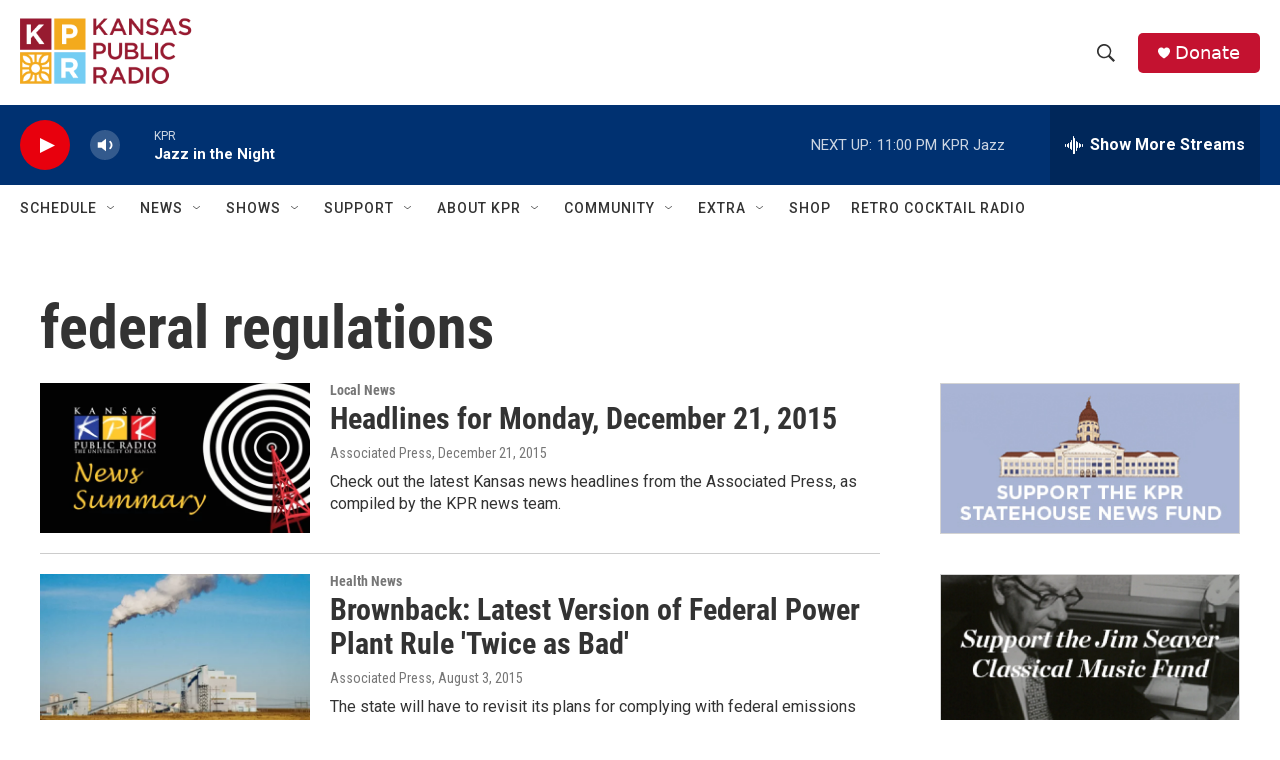

--- FILE ---
content_type: text/html;charset=UTF-8
request_url: https://kansaspublicradio.org/tags/federal-regulations
body_size: 34230
content:
<!DOCTYPE html>
<html class="TagPage" lang="en">
    <head>
    <meta charset="UTF-8">

    

    <style data-cssvarsponyfill="true">
        :root { --siteBgColorInverse: #121212; --primaryTextColorInverse: #ffffff; --secondaryTextColorInverse: #cccccc; --tertiaryTextColorInverse: #cccccc; --headerBgColorInverse: #121212; --headerBorderColorInverse: #dcddde; --headerTextColorInverse: #ffffff; --headerTextColorHoverInverse: #ffffff; --secC1_Inverse: #a2a2a2; --secC4_Inverse: #282828; --headerNavBarBgColorInverse: #121212; --headerMenuBgColorInverse: #ffffff; --headerMenuTextColorInverse: #6b2b85; --headerMenuTextColorHoverInverse: #6b2b85; --liveBlogTextColorInverse: #ffffff; --applyButtonColorInverse: #4485D5; --applyButtonTextColorInverse: #4485D5; --siteBgColor: #ffffff; --primaryTextColor: #333333; --secondaryTextColor: #666666; --secC1: #767676; --secC4: #ffffff; --secC5: #ffffff; --siteBgColor: #ffffff; --siteInverseBgColor: #000000; --linkColor: #1772b0; --linkHoverColor: #1772b0; --headerBgColor: #ffffff; --headerBgColorInverse: #121212; --headerBorderColor: #e6e6e6; --headerBorderColorInverse: #dcddde; --tertiaryTextColor: #1c1c1c; --headerTextColor: #333333; --headerTextColorHover: #333333; --buttonTextColor: #ffffff; --headerNavBarBgColor: #ffffff; --headerNavBarTextColor: #333333; --headerMenuBgColor: #ffffff; --headerMenuTextColor: #333333; --headerMenuTextColorHover: #767676; --liveBlogTextColor: #282829; --applyButtonColor: #194173; --applyButtonTextColor: #2c4273; --primaryColor1: #003171; --primaryColor2: #e8000d; --breakingColor: #ff6f00; --secC2: #cccccc; --secC3: #e6e6e6; --secC5: #ffffff; --linkColor: #1772b0; --linkHoverColor: #1772b0; --donateBGColor: #c41230; --headerIconColor: #ffffff; --hatButtonBgColor: #ffffff; --hatButtonBgHoverColor: #411c58; --hatButtonBorderColor: #411c58; --hatButtonBorderHoverColor: #ffffff; --hatButtoniconColor: #d62021; --hatButtonTextColor: #411c58; --hatButtonTextHoverColor: #ffffff; --footerTextColor: #ffffff; --footerTextBgColor: #ffffff; --footerPartnersBgColor: #000000; --listBorderColor: #030202; --gridBorderColor: #e6e6e6; --tagButtonBorderColor: #1772b0; --tagButtonTextColor: #1772b0; --breakingTextColor: #ffffff; --sectionTextColor: #ffffff; --contentWidth: 1240px; --primaryHeadlineFont: sans-serif; --secHlFont: sans-serif; --bodyFont: sans-serif; --colorWhite: #ffffff; --colorBlack: #000000;} .fonts-loaded { --primaryHeadlineFont: "Roboto Condensed"; --secHlFont: "Roboto Condensed"; --bodyFont: "Roboto"; --liveBlogBodyFont: "Roboto";}
    </style>

    <meta name="disqus.shortname" content="npr-kansas public radio">
<meta name="disqus.url" content="https://kansaspublicradio.org/tags/federal-regulations">
<meta name="disqus.title" content="federal regulations">
<meta name="disqus.identifier" content="00000184-7ee8-d6f8-a1cf-7eec5b5c002a">
    <meta property="fb:app_id" content="1698637507158816">


    <meta property="og:title" content="federal regulations">

    <meta property="og:url" content="https://kansaspublicradio.org/tags/federal-regulations">

    <meta property="og:site_name" content="Kansas Public Radio">




    
    <meta name="twitter:card" content="summary_large_image"/>
    
    
    
    
    
    
    
    
    
    <meta name="twitter:title" content="federal regulations"/>
    


    <link data-cssvarsponyfill="true" class="Webpack-css" rel="stylesheet" href="https://npr.brightspotcdn.com/resource/00000177-1bc0-debb-a57f-dfcf4a950000/styleguide/All.min.0db89f2a608a6b13cec2d9fc84f71c45.gz.css">

    

    <style>.FooterNavigation-items-item {
    display: inline-block
}</style>
<style>[class*='-articleBody'] > ul,
[class*='-articleBody'] > ul ul {
    list-style-type: disc;
}</style>
<style>.AlertBar {
  margin-top: 8px;
  background-color: rgb(196, 18, 48);
  box-sizing: border-box;
  padding: 5px;
  border-radius: 5px;
}

.AlertBar-message {   
  font: bold 75% Arial, sans-serif;
  /*color: #721c24;*/
  color: white;
  text-align: left;
  width: 100%;
  padding: 8px 32px 8px 8px;
  display: block;
  background-color: transparent;
  transition: color 0.25s ease;
  position: relative;
  text-decoration: none;
  margin: 0;
  border: 0;
}

.AlertBar a {
  text-decoration: underline;
}

.HomePage-main > * {
  padding-bottom: 0px;
}

/* accordian styles for alerts */
.ac {
  margin-top: 8px;
  background-color: rgb(196, 18, 48);
  box-sizing: border-box;
  padding: 5px;
  border-radius: 5px;
}
.ac .ac-panel .accordion-container-inner .ac {
  background-color: #862834;
}
.ac .ac-header {
  margin: 0;
  padding: 0;
}
.ac .ac-trigger {
  font: 75% Arial, sans-serif;
  /*color: #721c24;*/
  color: white;
  text-align: left;
  width: 100%;
  padding: 8px 32px 8px 8px;
  display: block;
  cursor: pointer;
  background-color: transparent;
  transition: color 0.25s ease;
  position: relative;
  text-decoration: none;
  margin: 0;
  border: 0;
}
.ac .ac-trigger::after {
  content: "+";
  text-align: center;
  width: 15px;
  -webkit-transform: translate(0, -50%);
  transform: translate(0, -50%);
  position: absolute;
  right: 10px;
  top: 50%;
}
.ac .ac-trigger:focus {
  /*color: black;*/
}
.ac .ac-panel {
  overflow: hidden;
  transition-property: height, visibility;
  transition-timing-function: ease;
}
.ac .ac-panel .ac-text {
  font: 15px/24px Arial, sans-serif;
  /*color: #721c24;*/
  color: white;
  padding: 8px;
  margin: 0;
}
.ac.js-enabled .ac-panel {
  visibility: hidden;
}
.ac.is-active .ac-panel {
  visibility: visible;
}
.ac.is-active > .ac-header .ac-trigger::after {
  content: "-";
}
.ac a {
	color: pink;
}
.weather-alerts-updated {
    color: #aaa;
    font-size: 70%;
}
.ac pre {
    font-size: 70%;   
}

/* ------ pledge form ------- */
#kprEmergencyDiv {
  background-color: #971A30;
  width: 100%;
  color: white;
  display: none;
  padding: 20px;
  margin: 0px;
  position: sticky;
  top: 0;
  z-index: 999;
}
  
#springboard-container {
  width: 1240px; 
  max-width: 100%; 
  margin: auto;
  padding: 20px;
}
  
#springboard {
  padding: 30px;
  padding-top: 10px;
  background-color: #971A30;
  display: flex;
  color: white;
}
#springboard h2 {
  color: #37211d;
}
#springboard-form {
  flex: 70%;
}
#springboard_image {
  flex: 30%;
}
#springboard_image img {
  width: 280px;
  height: 280px;
  max-width: none;
  margin-top: 20px;
}
/* Responsive layout - makes a one column-layout instead of a two-column layout */
@media (max-width: 600px) {
    #springboard {display:block;}
}

#springboard label {
  display: inline-block;
}

#springboard input[type='radio'] {
  display: none;
}
#springboard_label label {
  padding: 0 10px 0 5px;
}
#springboard_label input[type='radio'] {
  display: inline-block;
}
.springboard_amount {
  display:none; 
}
.springboard_amount label {
  /*border: 1px solid #286077;*/
  margin: 10px 20px 10px 0px;
  padding: 10px 20px;
  background-color: white;
  /*width: 100px;*/
  text-align: center;
  font-weight: normal;
  cursor: pointer;
  color: darkred;
  border-radius: 25px;
}
/* Labels for checked inputs */
.springboard_amount input:checked + label {
  color: white;
  background-color: #e5aa3c;
  /*font-weight: bold;*/
  box-shadow: 0px 0px 15px #f6ce84;
}
.springboard_amount input[type="radio"] {
}

#springboard_submit {
  /*border: 1px solid #154152;*/
  margin-top: 10px;
  padding: 10px 20px;
  background-color: #e5aa3c;
  margin-top: 15px;
  display: inline-block;
  /*width: 100px;*/
  text-align: center;
  color: #fff;
  border-radius: 25px;
}
#springboard_submit:hover {
  /*font-weight: bold;*/
  box-shadow: 0px 0px 15px #eb8175;
    
    
}</style>


    <meta name="viewport" content="width=device-width, initial-scale=1, viewport-fit=cover"><title>federal regulations</title><meta name="description" content="federal regulations"><link rel="canonical" href="https://kansaspublicradio.org/tags/federal-regulations"><meta name="brightspot.contentId" content="00000184-7ee8-d6f8-a1cf-7eec5b5c002a"><link rel="apple-touch-icon"sizes="180x180"href="/apple-touch-icon.png"><link rel="icon"type="image/png"href="/favicon-32x32.png"><link rel="icon"type="image/png"href="/favicon-16x16.png">
    
    <link type="application/rss+xml" rel="alternate" title="federal regulations" href="https://kansaspublicradio.org/tags/federal-regulations.rss">
    <meta name="brightspot-dataLayer" content="{
  &quot;author&quot; : &quot;&quot;,
  &quot;bspStoryId&quot; : &quot;00000184-7ee8-d6f8-a1cf-7eec5b5c002a&quot;,
  &quot;category&quot; : &quot;&quot;,
  &quot;inlineAudio&quot; : 0,
  &quot;keywords&quot; : &quot;federal regulations&quot;,
  &quot;nprCmsSite&quot; : true,
  &quot;nprStoryId&quot; : &quot;&quot;,
  &quot;pageType&quot; : &quot;tag&quot;,
  &quot;program&quot; : &quot;&quot;,
  &quot;publishedDate&quot; : &quot;2022-11-14T17:52:03Z&quot;,
  &quot;siteName&quot; : &quot;Kansas Public Radio&quot;,
  &quot;station&quot; : &quot;Kansas Public Radio&quot;,
  &quot;stationOrgId&quot; : &quot;1177&quot;,
  &quot;storyOrgId&quot; : &quot;&quot;,
  &quot;storyTheme&quot; : &quot;&quot;,
  &quot;storyTitle&quot; : &quot;&quot;,
  &quot;timezone&quot; : &quot;America/Chicago&quot;,
  &quot;wordCount&quot; : 0,
  &quot;series&quot; : &quot;&quot;
}">
    <script id="brightspot-dataLayer">
        (function () {
            var dataValue = document.head.querySelector('meta[name="brightspot-dataLayer"]').content;
            if (dataValue) {
                window.brightspotDataLayer = JSON.parse(dataValue);
            }
        })();
    </script>

    <script type="application/ld+json">{"@context":"http://schema.org","@type":"WebPage","mainEntityOfPage":{"@type":"WebPage","@id":"https://kansaspublicradio.org/tags/federal-regulations"}}</script>

    

    
    <script src="https://npr.brightspotcdn.com/resource/00000177-1bc0-debb-a57f-dfcf4a950000/styleguide/All.min.fd8f7fccc526453c829dde80fc7c2ef5.gz.js" async></script>
    

    <!-- no longer used, moved disqus script to be loaded by ps-disqus-comment-module.js to avoid errors --><script>

  window.fbAsyncInit = function() {
      FB.init({
          
              appId : '1698637507158816',
          
          xfbml : true,
          version : 'v2.9'
      });
  };

  (function(d, s, id){
     var js, fjs = d.getElementsByTagName(s)[0];
     if (d.getElementById(id)) {return;}
     js = d.createElement(s); js.id = id;
     js.src = "//connect.facebook.net/en_US/sdk.js";
     fjs.parentNode.insertBefore(js, fjs);
   }(document, 'script', 'facebook-jssdk'));
</script>
<meta name="gtm-dataLayer" content="{
  &quot;gtmAuthor&quot; : &quot;&quot;,
  &quot;gtmBspStoryId&quot; : &quot;00000184-7ee8-d6f8-a1cf-7eec5b5c002a&quot;,
  &quot;gtmCategory&quot; : &quot;&quot;,
  &quot;gtmInlineAudio&quot; : 0,
  &quot;gtmKeywords&quot; : &quot;&quot;,
  &quot;gtmNprCmsSite&quot; : true,
  &quot;gtmNprStoryId&quot; : &quot;&quot;,
  &quot;gtmPageType&quot; : &quot;tag&quot;,
  &quot;gtmProgram&quot; : &quot;&quot;,
  &quot;gtmPublishedDate&quot; : &quot;2022-11-14T17:52:03Z&quot;,
  &quot;gtmSiteName&quot; : &quot;Kansas Public Radio&quot;,
  &quot;gtmStation&quot; : &quot;Kansas Public Radio&quot;,
  &quot;gtmStationOrgId&quot; : &quot;1177&quot;,
  &quot;gtmStoryOrgId&quot; : &quot;&quot;,
  &quot;gtmStoryTheme&quot; : &quot;&quot;,
  &quot;gtmStoryTitle&quot; : &quot;&quot;,
  &quot;gtmTimezone&quot; : &quot;America/Chicago&quot;,
  &quot;gtmWordCount&quot; : 0,
  &quot;gtmSeries&quot; : &quot;&quot;
}"><script>

    (function () {
        var dataValue = document.head.querySelector('meta[name="gtm-dataLayer"]').content;
        if (dataValue) {
            window.dataLayer = window.dataLayer || [];
            dataValue = JSON.parse(dataValue);
            dataValue['event'] = 'gtmFirstView';
            window.dataLayer.push(dataValue);
        }
    })();

    (function(w,d,s,l,i){w[l]=w[l]||[];w[l].push({'gtm.start':
            new Date().getTime(),event:'gtm.js'});var f=d.getElementsByTagName(s)[0],
        j=d.createElement(s),dl=l!='dataLayer'?'&l='+l:'';j.async=true;j.src=
        'https://www.googletagmanager.com/gtm.js?id='+i+dl;f.parentNode.insertBefore(j,f);
})(window,document,'script','dataLayer','GTM-N39QFDR');</script><script async="async" src="https://securepubads.g.doubleclick.net/tag/js/gpt.js"></script>
<script type="text/javascript">
    // Google tag setup
    var googletag = googletag || {};
    googletag.cmd = googletag.cmd || [];

    googletag.cmd.push(function () {
        // @see https://developers.google.com/publisher-tag/reference#googletag.PubAdsService_enableLazyLoad
        googletag.pubads().enableLazyLoad({
            fetchMarginPercent: 100, // fetch and render ads within this % of viewport
            renderMarginPercent: 100,
            mobileScaling: 1  // Same on mobile.
        });

        googletag.pubads().enableSingleRequest()
        googletag.pubads().enableAsyncRendering()
        googletag.pubads().collapseEmptyDivs()
        googletag.pubads().disableInitialLoad()
        googletag.enableServices()
    })
</script>
<script>window.addEventListener('DOMContentLoaded', (event) => {
    window.nulldurationobserver = new MutationObserver(function (mutations) {
        document.querySelectorAll('.StreamPill-duration').forEach(pill => { 
      if (pill.innerText == "LISTENNULL") {
         pill.innerText = "LISTEN"
      } 
    });
      });

      window.nulldurationobserver.observe(document.body, {
        childList: true,
        subtree: true
      });
});
</script>
<script src="https://ajax.googleapis.com/ajax/libs/jquery/3.7.1/jquery.min.js"></script>
<script>/* MICROSOFT CLARITY */
(function(c,l,a,r,i,t,y){
        c[a]=c[a]||function(){(c[a].q=c[a].q||[]).push(arguments)};
        t=l.createElement(r);t.async=1;t.src="https://www.clarity.ms/tag/"+i;
        y=l.getElementsByTagName(r)[0];y.parentNode.insertBefore(t,y);
    })(window, document, "clarity", "script", "k4vrvflpi7");
/* END MICROSOFT CLARITY */</script>
<script>/**
 * Accordion v3.3.4
 * Lightweight and accessible accordion module created in pure Javascript
 * https://github.com/michu2k/Accordion
 *
 * Copyright (c) Michał Strumpf
 * Published under MIT License
 */

!function(e){var t=0,n=function e(n,s){var i=this,r=this,o=!1;if(Array.isArray(n))return!!n.length&&n.map((function(t){return new e(t,s)}));var a={init:function(){this.options=Object.assign({duration:600,ariaEnabled:!0,collapse:!0,showMultiple:!1,onlyChildNodes:!0,openOnInit:[],elementClass:"ac",triggerClass:"ac-trigger",panelClass:"ac-panel",activeClass:"is-active",beforeOpen:function(){},onOpen:function(){},beforeClose:function(){},onClose:function(){}},s);var e="string"==typeof n;this.container=e?document.querySelector(n):n,this.createDefinitions(),r.attachEvents()},createDefinitions:function(){var e=this,n=this.options,s=n.elementClass,i=n.openOnInit,r=n.onlyChildNodes?this.container.childNodes:this.container.querySelectorAll(u(s));this.elements=Array.from(r).filter((function(e){return e.classList&&e.classList.contains(s)})),this.firstElement=this.elements[0],this.lastElement=this.elements[this.elements.length-1],this.elements.filter((function(e){return!e.classList.contains("js-enabled")})).forEach((function(n){n.classList.add("js-enabled"),e.generateIDs(n),e.setARIA(n),e.setTransition(n);var s=e.elements.indexOf(n);t++,i.includes(s)?e.showElement(n,!1):e.closeElement(n,!1)}))},setTransition:function(e){var t=arguments.length>1&&void 0!==arguments[1]&&arguments[1],n=this.options,s=n.duration,i=n.panelClass,r=e.querySelector(u(i)),o=l("transitionDuration");r.style[o]=t?null:"".concat(s,"ms")},generateIDs:function(e){var n=this.options,s=n.triggerClass,i=n.panelClass,r=e.querySelector(u(s)),o=e.querySelector(u(i));e.setAttribute("id",e.id||"ac-".concat(t)),r.setAttribute("id",r.id||"ac-trigger-".concat(t)),o.setAttribute("id",o.id||"ac-panel-".concat(t))},removeIDs:function(e){var t=this.options,n=t.triggerClass,s=t.panelClass,i=e.querySelector(u(n)),r=e.querySelector(u(s));e.id.startsWith("ac-")&&e.removeAttribute("id"),i.id.startsWith("ac-")&&i.removeAttribute("id"),r.id.startsWith("ac-")&&r.removeAttribute("id")},setARIA:function(e){var t=this.options,n=t.ariaEnabled,s=t.triggerClass,i=t.panelClass;if(n){var r=e.querySelector(u(s)),o=e.querySelector(u(i));r.setAttribute("role","button"),r.setAttribute("aria-controls",o.id),r.setAttribute("aria-disabled",!1),r.setAttribute("aria-expanded",!1),o.setAttribute("role","region"),o.setAttribute("aria-labelledby",r.id)}},updateARIA:function(e,t){var n=t.ariaExpanded,s=t.ariaDisabled,i=this.options,r=i.ariaEnabled,o=i.triggerClass;if(r){var a=e.querySelector(u(o));a.setAttribute("aria-expanded",n),a.setAttribute("aria-disabled",s)}},removeARIA:function(e){var t=this.options,n=t.ariaEnabled,s=t.triggerClass,i=t.panelClass;if(n){var r=e.querySelector(u(s)),o=e.querySelector(u(i));r.removeAttribute("role"),r.removeAttribute("aria-controls"),r.removeAttribute("aria-disabled"),r.removeAttribute("aria-expanded"),o.removeAttribute("role"),o.removeAttribute("aria-labelledby")}},focus:function(e,t){e.preventDefault();var n=this.options.triggerClass;t.querySelector(u(n)).focus()},focusFirstElement:function(e){this.focus(e,this.firstElement),this.currFocusedIdx=0},focusLastElement:function(e){this.focus(e,this.lastElement),this.currFocusedIdx=this.elements.length-1},focusNextElement:function(e){var t=this.currFocusedIdx+1;if(t>this.elements.length-1)return this.focusFirstElement(e);this.focus(e,this.elements[t]),this.currFocusedIdx=t},focusPrevElement:function(e){var t=this.currFocusedIdx-1;if(t<0)return this.focusLastElement(e);this.focus(e,this.elements[t]),this.currFocusedIdx=t},showElement:function(e){var t=!(arguments.length>1&&void 0!==arguments[1])||arguments[1],n=this.options,s=n.panelClass,i=n.activeClass,r=n.collapse,o=n.beforeOpen;t&&o(e);var a=e.querySelector(u(s)),l=a.scrollHeight;e.classList.add(i),requestAnimationFrame((function(){requestAnimationFrame((function(){a.style.height=t?"".concat(l,"px"):"auto"}))})),this.updateARIA(e,{ariaExpanded:!0,ariaDisabled:!r})},closeElement:function(e){var t=!(arguments.length>1&&void 0!==arguments[1])||arguments[1],n=this.options,s=n.panelClass,i=n.activeClass,r=n.beforeClose,o=e.querySelector(u(s)),a=o.scrollHeight;e.classList.remove(i),t?(r(e),requestAnimationFrame((function(){o.style.height="".concat(a,"px"),requestAnimationFrame((function(){o.style.height=0}))}))):o.style.height=0,this.updateARIA(e,{ariaExpanded:!1,ariaDisabled:!1})},toggleElement:function(e){var t=this.options,n=t.activeClass,s=t.collapse,i=e.classList.contains(n);if(!i||s)return i?this.closeElement(e):this.showElement(e)},closeElements:function(){var e=this,t=this.options,n=t.activeClass;t.showMultiple||this.elements.forEach((function(t,s){t.classList.contains(n)&&s!==e.currFocusedIdx&&e.closeElement(t)}))},handleClick:function(e){var t=this,n=e.currentTarget;this.elements.forEach((function(s,i){s.contains(n)&&"A"!==e.target.nodeName&&(t.currFocusedIdx=i,t.closeElements(),t.focus(e,s),t.toggleElement(s))}))},handleKeydown:function(e){switch(e.key){case"ArrowUp":return this.focusPrevElement(e);case"ArrowDown":return this.focusNextElement(e);case"Home":return this.focusFirstElement(e);case"End":return this.focusLastElement(e);default:return null}},handleFocus:function(e){var t=e.currentTarget,n=this.elements.find((function(e){return e.contains(t)}));this.currFocusedIdx=this.elements.indexOf(n)},handleTransitionEnd:function(e){if(e.stopPropagation(),"height"===e.propertyName){var t=this.options,n=t.onOpen,s=t.onClose,i=e.currentTarget,r=parseInt(i.style.height),o=this.elements.find((function(e){return e.contains(i)}));r>0?(i.style.height="auto",n(o)):s(o)}}};this.attachEvents=function(){if(!o){var e=a.options,t=e.triggerClass,n=e.panelClass;a.handleClick=a.handleClick.bind(a),a.handleKeydown=a.handleKeydown.bind(a),a.handleFocus=a.handleFocus.bind(a),a.handleTransitionEnd=a.handleTransitionEnd.bind(a),a.elements.forEach((function(e){var s=e.querySelector(u(t)),i=e.querySelector(u(n));s.addEventListener("click",a.handleClick),s.addEventListener("keydown",a.handleKeydown),s.addEventListener("focus",a.handleFocus),i.addEventListener("webkitTransitionEnd",a.handleTransitionEnd),i.addEventListener("transitionend",a.handleTransitionEnd)})),o=!0}},this.detachEvents=function(){if(o){var e=a.options,t=e.triggerClass,n=e.panelClass;a.elements.forEach((function(e){var s=e.querySelector(u(t)),i=e.querySelector(u(n));s.removeEventListener("click",a.handleClick),s.removeEventListener("keydown",a.handleKeydown),s.removeEventListener("focus",a.handleFocus),i.removeEventListener("webkitTransitionEnd",a.handleTransitionEnd),i.removeEventListener("transitionend",a.handleTransitionEnd)})),o=!1}},this.toggle=function(e){var t=a.elements[e];t&&a.toggleElement(t)},this.open=function(e){var t=a.elements[e];t&&a.showElement(t)},this.openAll=function(){var e=a.options,t=e.activeClass,n=e.onOpen;a.elements.forEach((function(e){e.classList.contains(t)||(a.showElement(e,!1),n(e))}))},this.close=function(e){var t=a.elements[e];t&&a.closeElement(t)},this.closeAll=function(){var e=a.options,t=e.activeClass,n=e.onClose;a.elements.forEach((function(e){e.classList.contains(t)&&(a.closeElement(e,!1),n(e))}))},this.destroy=function(){i.detachEvents(),i.openAll(),a.elements.forEach((function(e){a.removeIDs(e),a.removeARIA(e),a.setTransition(e,!0)})),o=!0},this.update=function(){a.createDefinitions(),i.detachEvents(),i.attachEvents()};var l=function(e){return"string"==typeof document.documentElement.style[e]?e:(e=c(e),e="webkit".concat(e))},c=function(e){return e.charAt(0).toUpperCase()+e.slice(1)},u=function(e){return".".concat(CSS.escape(e))};a.init()};"undefined"!=typeof module&&void 0!==module.exports?module.exports=n:e.Accordion=n}(window);</script>
<script>/* github.com/AnTheMaker/Fusilli.js - MIT License */
const modalStyles=".modal{display:none;position:fixed;top:0;left:0;right:0;bottom:0;background:rgba(0,0,0,.6);justify-content:center;align-items:center;user-select:none;z-index:999}.modal.open{display:flex}.modal_box{background:#fff;color:#000;margin:7px;padding:18px 20px;border-radius:8px;width:450px;min-height:200px;max-width:100%;max-height:calc(100% - 20px);overflow:auto;box-sizing:border-box;z-index:99;user-select:auto;pointer-events:auto}.modal_close{float:right;margin:-6px -4px 0 10px;background:#fff;cursor:pointer;font-size:170%;z-index:999}";function openModal(e){e.setAttribute("aria-hidden","false"),e.classList.add("open")}function closeModal(e){e.setAttribute("aria-hidden","true"),e.classList.remove("open")}window.addEventListener("load",function(){var e=document.createElement("style");e.type="text/css",e.innerText=modalStyles,document.head.appendChild(e),[...document.getElementsByClassName("modal")].forEach(function(e){modal_box=e.querySelector(".modal_box"),modal_box.insertAdjacentHTML("afterbegin",'<div id="close_'+e.id+'" class="modal_close">&times;</div>'),document.getElementById("close_"+e.id).addEventListener("click",function(){closeModal(e)}),e.addEventListener("click",function(o){closeModal(e)}),modal_box.addEventListener("click",function(e){e.stopPropagation()})})});
</script>
<script>// remove unwanted CTAs from other stations
var removeKcurCtas = function() { 
    document.querySelectorAll("a[href='https://www.kcur.org/protect']").forEach(function(x) {
        console.log("removing kcur cta");
        x.closest(".Enh").style.display = 'none'; 
	});
    document.querySelectorAll("a[href='https://kcur.secureallegiance.com/kcur/WebModule/Donate.aspx?P=SBOWL23&PAGETYPE=PLG&CHECK=O3kfg7kd8henz%2fWvNQfFJOzWDeZ%2beA1M']").forEach(function(x) {
        x.closest(".Enh").style.display = 'none'; 
        console.log("removing kcur cta");
	});
};

// display our CTAs, but don't display them if they're shared to other stations
// they're normally display=none;
var displayKprCtas = function() {
  const KPRModules = document.querySelectorAll('.kpr-only');
  KPRModules.forEach(function(module) {
      if (brightspotDataLayer && brightspotDataLayer.siteName == 'Kansas Public Radio') {
          module.style.removeProperty('display');
      }   
  });
};

window.addEventListener('load', removeKcurCtas, false);
window.addEventListener('load', displayKprCtas, false);</script>


    <script>
        var head = document.getElementsByTagName('head')
        head = head[0]
        var link = document.createElement('link');
        link.setAttribute('href', 'https://fonts.googleapis.com/css?family=Roboto Condensed|Roboto|Roboto:400,500,700&display=swap');
        var relList = link.relList;

        if (relList && relList.supports('preload')) {
            link.setAttribute('as', 'style');
            link.setAttribute('rel', 'preload');
            link.setAttribute('onload', 'this.rel="stylesheet"');
            link.setAttribute('crossorigin', 'anonymous');
        } else {
            link.setAttribute('rel', 'stylesheet');
        }

        head.appendChild(link);
    </script>
</head>

    <body class="Page-body" data-content-width="1240px">
    <noscript>
    <iframe src="https://www.googletagmanager.com/ns.html?id=GTM-N39QFDR" height="0" width="0" style="display:none;visibility:hidden"></iframe>
</noscript>
        

    <!-- Putting icons here, so we don't have to include in a bunch of -body hbs's -->
<svg xmlns="http://www.w3.org/2000/svg" style="display:none" id="iconsMap1" class="iconsMap">
    <symbol id="play-icon" viewBox="0 0 115 115">
        <polygon points="0,0 115,57.5 0,115" fill="currentColor" />
    </symbol>
    <symbol id="grid" viewBox="0 0 32 32">
            <g>
                <path d="M6.4,5.7 C6.4,6.166669 6.166669,6.4 5.7,6.4 L0.7,6.4 C0.233331,6.4 0,6.166669 0,5.7 L0,0.7 C0,0.233331 0.233331,0 0.7,0 L5.7,0 C6.166669,0 6.4,0.233331 6.4,0.7 L6.4,5.7 Z M19.2,5.7 C19.2,6.166669 18.966669,6.4 18.5,6.4 L13.5,6.4 C13.033331,6.4 12.8,6.166669 12.8,5.7 L12.8,0.7 C12.8,0.233331 13.033331,0 13.5,0 L18.5,0 C18.966669,0 19.2,0.233331 19.2,0.7 L19.2,5.7 Z M32,5.7 C32,6.166669 31.766669,6.4 31.3,6.4 L26.3,6.4 C25.833331,6.4 25.6,6.166669 25.6,5.7 L25.6,0.7 C25.6,0.233331 25.833331,0 26.3,0 L31.3,0 C31.766669,0 32,0.233331 32,0.7 L32,5.7 Z M6.4,18.5 C6.4,18.966669 6.166669,19.2 5.7,19.2 L0.7,19.2 C0.233331,19.2 0,18.966669 0,18.5 L0,13.5 C0,13.033331 0.233331,12.8 0.7,12.8 L5.7,12.8 C6.166669,12.8 6.4,13.033331 6.4,13.5 L6.4,18.5 Z M19.2,18.5 C19.2,18.966669 18.966669,19.2 18.5,19.2 L13.5,19.2 C13.033331,19.2 12.8,18.966669 12.8,18.5 L12.8,13.5 C12.8,13.033331 13.033331,12.8 13.5,12.8 L18.5,12.8 C18.966669,12.8 19.2,13.033331 19.2,13.5 L19.2,18.5 Z M32,18.5 C32,18.966669 31.766669,19.2 31.3,19.2 L26.3,19.2 C25.833331,19.2 25.6,18.966669 25.6,18.5 L25.6,13.5 C25.6,13.033331 25.833331,12.8 26.3,12.8 L31.3,12.8 C31.766669,12.8 32,13.033331 32,13.5 L32,18.5 Z M6.4,31.3 C6.4,31.766669 6.166669,32 5.7,32 L0.7,32 C0.233331,32 0,31.766669 0,31.3 L0,26.3 C0,25.833331 0.233331,25.6 0.7,25.6 L5.7,25.6 C6.166669,25.6 6.4,25.833331 6.4,26.3 L6.4,31.3 Z M19.2,31.3 C19.2,31.766669 18.966669,32 18.5,32 L13.5,32 C13.033331,32 12.8,31.766669 12.8,31.3 L12.8,26.3 C12.8,25.833331 13.033331,25.6 13.5,25.6 L18.5,25.6 C18.966669,25.6 19.2,25.833331 19.2,26.3 L19.2,31.3 Z M32,31.3 C32,31.766669 31.766669,32 31.3,32 L26.3,32 C25.833331,32 25.6,31.766669 25.6,31.3 L25.6,26.3 C25.6,25.833331 25.833331,25.6 26.3,25.6 L31.3,25.6 C31.766669,25.6 32,25.833331 32,26.3 L32,31.3 Z" id=""></path>
            </g>
    </symbol>
    <symbol id="radio-stream" width="18" height="19" viewBox="0 0 18 19">
        <g fill="currentColor" fill-rule="nonzero">
            <path d="M.5 8c-.276 0-.5.253-.5.565v1.87c0 .312.224.565.5.565s.5-.253.5-.565v-1.87C1 8.253.776 8 .5 8zM2.5 8c-.276 0-.5.253-.5.565v1.87c0 .312.224.565.5.565s.5-.253.5-.565v-1.87C3 8.253 2.776 8 2.5 8zM3.5 7c-.276 0-.5.276-.5.617v3.766c0 .34.224.617.5.617s.5-.276.5-.617V7.617C4 7.277 3.776 7 3.5 7zM5.5 6c-.276 0-.5.275-.5.613v5.774c0 .338.224.613.5.613s.5-.275.5-.613V6.613C6 6.275 5.776 6 5.5 6zM6.5 4c-.276 0-.5.26-.5.58v8.84c0 .32.224.58.5.58s.5-.26.5-.58V4.58C7 4.26 6.776 4 6.5 4zM8.5 0c-.276 0-.5.273-.5.61v17.78c0 .337.224.61.5.61s.5-.273.5-.61V.61C9 .273 8.776 0 8.5 0zM9.5 2c-.276 0-.5.274-.5.612v14.776c0 .338.224.612.5.612s.5-.274.5-.612V2.612C10 2.274 9.776 2 9.5 2zM11.5 5c-.276 0-.5.276-.5.616v8.768c0 .34.224.616.5.616s.5-.276.5-.616V5.616c0-.34-.224-.616-.5-.616zM12.5 6c-.276 0-.5.262-.5.584v4.832c0 .322.224.584.5.584s.5-.262.5-.584V6.584c0-.322-.224-.584-.5-.584zM14.5 7c-.276 0-.5.29-.5.647v3.706c0 .357.224.647.5.647s.5-.29.5-.647V7.647C15 7.29 14.776 7 14.5 7zM15.5 8c-.276 0-.5.253-.5.565v1.87c0 .312.224.565.5.565s.5-.253.5-.565v-1.87c0-.312-.224-.565-.5-.565zM17.5 8c-.276 0-.5.253-.5.565v1.87c0 .312.224.565.5.565s.5-.253.5-.565v-1.87c0-.312-.224-.565-.5-.565z"/>
        </g>
    </symbol>
    <symbol id="icon-magnify" viewBox="0 0 31 31">
        <g>
            <path fill-rule="evenodd" d="M22.604 18.89l-.323.566 8.719 8.8L28.255 31l-8.719-8.8-.565.404c-2.152 1.346-4.386 2.018-6.7 2.018-3.39 0-6.284-1.21-8.679-3.632C1.197 18.568 0 15.66 0 12.27c0-3.39 1.197-6.283 3.592-8.678C5.987 1.197 8.88 0 12.271 0c3.39 0 6.283 1.197 8.678 3.592 2.395 2.395 3.593 5.288 3.593 8.679 0 2.368-.646 4.574-1.938 6.62zM19.162 5.77C17.322 3.925 15.089 3 12.46 3c-2.628 0-4.862.924-6.702 2.77C3.92 7.619 3 9.862 3 12.5c0 2.639.92 4.882 2.76 6.73C7.598 21.075 9.832 22 12.46 22c2.629 0 4.862-.924 6.702-2.77C21.054 17.33 22 15.085 22 12.5c0-2.586-.946-4.83-2.838-6.73z"/>
        </g>
    </symbol>
    <symbol id="burger-menu" viewBox="0 0 14 10">
        <g>
            <path fill-rule="evenodd" d="M0 5.5v-1h14v1H0zM0 1V0h14v1H0zm0 9V9h14v1H0z"></path>
        </g>
    </symbol>
    <symbol id="close-x" viewBox="0 0 14 14">
        <g>
            <path fill-rule="nonzero" d="M6.336 7L0 .664.664 0 7 6.336 13.336 0 14 .664 7.664 7 14 13.336l-.664.664L7 7.664.664 14 0 13.336 6.336 7z"></path>
        </g>
    </symbol>
    <symbol id="share-more-arrow" viewBox="0 0 512 512" style="enable-background:new 0 0 512 512;">
        <g>
            <g>
                <path d="M512,241.7L273.643,3.343v156.152c-71.41,3.744-138.015,33.337-188.958,84.28C30.075,298.384,0,370.991,0,448.222v60.436
                    l29.069-52.985c45.354-82.671,132.173-134.027,226.573-134.027c5.986,0,12.004,0.212,18.001,0.632v157.779L512,241.7z
                    M255.642,290.666c-84.543,0-163.661,36.792-217.939,98.885c26.634-114.177,129.256-199.483,251.429-199.483h15.489V78.131
                    l163.568,163.568L304.621,405.267V294.531l-13.585-1.683C279.347,291.401,267.439,290.666,255.642,290.666z"></path>
            </g>
        </g>
    </symbol>
    <symbol id="chevron" viewBox="0 0 100 100">
        <g>
            <path d="M22.4566257,37.2056786 L-21.4456527,71.9511488 C-22.9248661,72.9681457 -24.9073712,72.5311671 -25.8758148,70.9765924 L-26.9788683,69.2027424 C-27.9450684,67.6481676 -27.5292733,65.5646602 -26.0500598,64.5484493 L20.154796,28.2208967 C21.5532435,27.2597011 23.3600078,27.2597011 24.759951,28.2208967 L71.0500598,64.4659264 C72.5292733,65.4829232 72.9450684,67.5672166 71.9788683,69.1217913 L70.8750669,70.8956413 C69.9073712,72.4502161 67.9241183,72.8848368 66.4449048,71.8694118 L22.4566257,37.2056786 Z" id="Transparent-Chevron" transform="translate(22.500000, 50.000000) rotate(90.000000) translate(-22.500000, -50.000000) "></path>
        </g>
    </symbol>
</svg>

<svg xmlns="http://www.w3.org/2000/svg" style="display:none" id="iconsMap2" class="iconsMap">
    <symbol id="mono-icon-facebook" viewBox="0 0 10 19">
        <path fill-rule="evenodd" d="M2.707 18.25V10.2H0V7h2.707V4.469c0-1.336.375-2.373 1.125-3.112C4.582.62 5.578.25 6.82.25c1.008 0 1.828.047 2.461.14v2.848H7.594c-.633 0-1.067.14-1.301.422-.188.235-.281.61-.281 1.125V7H9l-.422 3.2H6.012v8.05H2.707z"></path>
    </symbol>
    <symbol id="mono-icon-instagram" viewBox="0 0 17 17">
        <g>
            <path fill-rule="evenodd" d="M8.281 4.207c.727 0 1.4.182 2.022.545a4.055 4.055 0 0 1 1.476 1.477c.364.62.545 1.294.545 2.021 0 .727-.181 1.4-.545 2.021a4.055 4.055 0 0 1-1.476 1.477 3.934 3.934 0 0 1-2.022.545c-.726 0-1.4-.182-2.021-.545a4.055 4.055 0 0 1-1.477-1.477 3.934 3.934 0 0 1-.545-2.021c0-.727.182-1.4.545-2.021A4.055 4.055 0 0 1 6.26 4.752a3.934 3.934 0 0 1 2.021-.545zm0 6.68a2.54 2.54 0 0 0 1.864-.774 2.54 2.54 0 0 0 .773-1.863 2.54 2.54 0 0 0-.773-1.863 2.54 2.54 0 0 0-1.864-.774 2.54 2.54 0 0 0-1.863.774 2.54 2.54 0 0 0-.773 1.863c0 .727.257 1.348.773 1.863a2.54 2.54 0 0 0 1.863.774zM13.45 4.03c-.023.258-.123.48-.299.668a.856.856 0 0 1-.65.281.913.913 0 0 1-.668-.28.913.913 0 0 1-.281-.669c0-.258.094-.48.281-.668a.913.913 0 0 1 .668-.28c.258 0 .48.093.668.28.187.188.281.41.281.668zm2.672.95c.023.656.035 1.746.035 3.269 0 1.523-.017 2.62-.053 3.287-.035.668-.134 1.248-.298 1.74a4.098 4.098 0 0 1-.967 1.53 4.098 4.098 0 0 1-1.53.966c-.492.164-1.072.264-1.74.3-.668.034-1.763.052-3.287.052-1.523 0-2.619-.018-3.287-.053-.668-.035-1.248-.146-1.74-.334a3.747 3.747 0 0 1-1.53-.931 4.098 4.098 0 0 1-.966-1.53c-.164-.492-.264-1.072-.299-1.74C.424 10.87.406 9.773.406 8.25S.424 5.63.46 4.963c.035-.668.135-1.248.299-1.74.21-.586.533-1.096.967-1.53A4.098 4.098 0 0 1 3.254.727c.492-.164 1.072-.264 1.74-.3C5.662.394 6.758.376 8.281.376c1.524 0 2.62.018 3.287.053.668.035 1.248.135 1.74.299a4.098 4.098 0 0 1 2.496 2.496c.165.492.27 1.078.317 1.757zm-1.687 7.91c.14-.399.234-1.032.28-1.899.024-.515.036-1.242.036-2.18V7.689c0-.961-.012-1.688-.035-2.18-.047-.89-.14-1.524-.281-1.899a2.537 2.537 0 0 0-1.512-1.511c-.375-.14-1.008-.235-1.899-.282a51.292 51.292 0 0 0-2.18-.035H7.72c-.938 0-1.664.012-2.18.035-.867.047-1.5.141-1.898.282a2.537 2.537 0 0 0-1.512 1.511c-.14.375-.234 1.008-.281 1.899a51.292 51.292 0 0 0-.036 2.18v1.125c0 .937.012 1.664.036 2.18.047.866.14 1.5.28 1.898.306.726.81 1.23 1.513 1.511.398.141 1.03.235 1.898.282.516.023 1.242.035 2.18.035h1.125c.96 0 1.687-.012 2.18-.035.89-.047 1.523-.141 1.898-.282.726-.304 1.23-.808 1.512-1.511z"></path>
        </g>
    </symbol>
    <symbol id="mono-icon-email" viewBox="0 0 512 512">
        <g>
            <path d="M67,148.7c11,5.8,163.8,89.1,169.5,92.1c5.7,3,11.5,4.4,20.5,4.4c9,0,14.8-1.4,20.5-4.4c5.7-3,158.5-86.3,169.5-92.1
                c4.1-2.1,11-5.9,12.5-10.2c2.6-7.6-0.2-10.5-11.3-10.5H257H65.8c-11.1,0-13.9,3-11.3,10.5C56,142.9,62.9,146.6,67,148.7z"></path>
            <path d="M455.7,153.2c-8.2,4.2-81.8,56.6-130.5,88.1l82.2,92.5c2,2,2.9,4.4,1.8,5.6c-1.2,1.1-3.8,0.5-5.9-1.4l-98.6-83.2
                c-14.9,9.6-25.4,16.2-27.2,17.2c-7.7,3.9-13.1,4.4-20.5,4.4c-7.4,0-12.8-0.5-20.5-4.4c-1.9-1-12.3-7.6-27.2-17.2l-98.6,83.2
                c-2,2-4.7,2.6-5.9,1.4c-1.2-1.1-0.3-3.6,1.7-5.6l82.1-92.5c-48.7-31.5-123.1-83.9-131.3-88.1c-8.8-4.5-9.3,0.8-9.3,4.9
                c0,4.1,0,205,0,205c0,9.3,13.7,20.9,23.5,20.9H257h185.5c9.8,0,21.5-11.7,21.5-20.9c0,0,0-201,0-205
                C464,153.9,464.6,148.7,455.7,153.2z"></path>
        </g>
    </symbol>
    <symbol id="default-image" width="24" height="24" viewBox="0 0 24 24" fill="none" stroke="currentColor" stroke-width="2" stroke-linecap="round" stroke-linejoin="round" class="feather feather-image">
        <rect x="3" y="3" width="18" height="18" rx="2" ry="2"></rect>
        <circle cx="8.5" cy="8.5" r="1.5"></circle>
        <polyline points="21 15 16 10 5 21"></polyline>
    </symbol>
    <symbol id="icon-email" width="18px" viewBox="0 0 20 14">
        <g id="Symbols" stroke="none" stroke-width="1" fill="none" fill-rule="evenodd" stroke-linecap="round" stroke-linejoin="round">
            <g id="social-button-bar" transform="translate(-125.000000, -8.000000)" stroke="#000000">
                <g id="Group-2" transform="translate(120.000000, 0.000000)">
                    <g id="envelope" transform="translate(6.000000, 9.000000)">
                        <path d="M17.5909091,10.6363636 C17.5909091,11.3138182 17.0410909,11.8636364 16.3636364,11.8636364 L1.63636364,11.8636364 C0.958909091,11.8636364 0.409090909,11.3138182 0.409090909,10.6363636 L0.409090909,1.63636364 C0.409090909,0.958090909 0.958909091,0.409090909 1.63636364,0.409090909 L16.3636364,0.409090909 C17.0410909,0.409090909 17.5909091,0.958090909 17.5909091,1.63636364 L17.5909091,10.6363636 L17.5909091,10.6363636 Z" id="Stroke-406"></path>
                        <polyline id="Stroke-407" points="17.1818182 0.818181818 9 7.36363636 0.818181818 0.818181818"></polyline>
                    </g>
                </g>
            </g>
        </g>
    </symbol>
    <symbol id="mono-icon-print" viewBox="0 0 12 12">
        <g fill-rule="evenodd">
            <path fill-rule="nonzero" d="M9 10V7H3v3H1a1 1 0 0 1-1-1V4a1 1 0 0 1 1-1h10a1 1 0 0 1 1 1v3.132A2.868 2.868 0 0 1 9.132 10H9zm.5-4.5a1 1 0 1 0 0-2 1 1 0 0 0 0 2zM3 0h6v2H3z"></path>
            <path d="M4 8h4v4H4z"></path>
        </g>
    </symbol>
    <symbol id="mono-icon-copylink" viewBox="0 0 12 12">
        <g fill-rule="evenodd">
            <path d="M10.199 2.378c.222.205.4.548.465.897.062.332.016.614-.132.774L8.627 6.106c-.187.203-.512.232-.75-.014a.498.498 0 0 0-.706.028.499.499 0 0 0 .026.706 1.509 1.509 0 0 0 2.165-.04l1.903-2.06c.37-.398.506-.98.382-1.636-.105-.557-.392-1.097-.77-1.445L9.968.8C9.591.452 9.03.208 8.467.145 7.803.072 7.233.252 6.864.653L4.958 2.709a1.509 1.509 0 0 0 .126 2.161.5.5 0 1 0 .68-.734c-.264-.218-.26-.545-.071-.747L7.597 1.33c.147-.16.425-.228.76-.19.353.038.71.188.931.394l.91.843.001.001zM1.8 9.623c-.222-.205-.4-.549-.465-.897-.062-.332-.016-.614.132-.774l1.905-2.057c.187-.203.512-.232.75.014a.498.498 0 0 0 .706-.028.499.499 0 0 0-.026-.706 1.508 1.508 0 0 0-2.165.04L.734 7.275c-.37.399-.506.98-.382 1.637.105.557.392 1.097.77 1.445l.91.843c.376.35.937.594 1.5.656.664.073 1.234-.106 1.603-.507L7.04 9.291a1.508 1.508 0 0 0-.126-2.16.5.5 0 0 0-.68.734c.264.218.26.545.071.747l-1.904 2.057c-.147.16-.425.228-.76.191-.353-.038-.71-.188-.931-.394l-.91-.843z"></path>
            <path d="M8.208 3.614a.5.5 0 0 0-.707.028L3.764 7.677a.5.5 0 0 0 .734.68L8.235 4.32a.5.5 0 0 0-.027-.707"></path>
        </g>
    </symbol>
    <symbol id="mono-icon-linkedin" viewBox="0 0 16 17">
        <g fill-rule="evenodd">
            <path d="M3.734 16.125H.464V5.613h3.27zM2.117 4.172c-.515 0-.96-.188-1.336-.563A1.825 1.825 0 0 1 .22 2.273c0-.515.187-.96.562-1.335.375-.375.82-.563 1.336-.563.516 0 .961.188 1.336.563.375.375.563.82.563 1.335 0 .516-.188.961-.563 1.336-.375.375-.82.563-1.336.563zM15.969 16.125h-3.27v-5.133c0-.844-.07-1.453-.21-1.828-.259-.633-.762-.95-1.512-.95s-1.278.282-1.582.845c-.235.421-.352 1.043-.352 1.863v5.203H5.809V5.613h3.128v1.442h.036c.234-.469.609-.856 1.125-1.16.562-.375 1.218-.563 1.968-.563 1.524 0 2.59.48 3.2 1.441.468.774.703 1.97.703 3.586v5.766z"></path>
        </g>
    </symbol>
    <symbol id="mono-icon-pinterest" viewBox="0 0 512 512">
        <g>
            <path d="M256,32C132.3,32,32,132.3,32,256c0,91.7,55.2,170.5,134.1,205.2c-0.6-15.6-0.1-34.4,3.9-51.4
                c4.3-18.2,28.8-122.1,28.8-122.1s-7.2-14.3-7.2-35.4c0-33.2,19.2-58,43.2-58c20.4,0,30.2,15.3,30.2,33.6
                c0,20.5-13.1,51.1-19.8,79.5c-5.6,23.8,11.9,43.1,35.4,43.1c42.4,0,71-54.5,71-119.1c0-49.1-33.1-85.8-93.2-85.8
                c-67.9,0-110.3,50.7-110.3,107.3c0,19.5,5.8,33.3,14.8,43.9c4.1,4.9,4.7,6.9,3.2,12.5c-1.1,4.1-3.5,14-4.6,18
                c-1.5,5.7-6.1,7.7-11.2,5.6c-31.3-12.8-45.9-47-45.9-85.6c0-63.6,53.7-139.9,160.1-139.9c85.5,0,141.8,61.9,141.8,128.3
                c0,87.9-48.9,153.5-120.9,153.5c-24.2,0-46.9-13.1-54.7-27.9c0,0-13,51.6-15.8,61.6c-4.7,17.3-14,34.5-22.5,48
                c20.1,5.9,41.4,9.2,63.5,9.2c123.7,0,224-100.3,224-224C480,132.3,379.7,32,256,32z"></path>
        </g>
    </symbol>
    <symbol id="mono-icon-tumblr" viewBox="0 0 512 512">
        <g>
            <path d="M321.2,396.3c-11.8,0-22.4-2.8-31.5-8.3c-6.9-4.1-11.5-9.6-14-16.4c-2.6-6.9-3.6-22.3-3.6-46.4V224h96v-64h-96V48h-61.9
                c-2.7,21.5-7.5,44.7-14.5,58.6c-7,13.9-14,25.8-25.6,35.7c-11.6,9.9-25.6,17.9-41.9,23.3V224h48v140.4c0,19,2,33.5,5.9,43.5
                c4,10,11.1,19.5,21.4,28.4c10.3,8.9,22.8,15.7,37.3,20.5c14.6,4.8,31.4,7.2,50.4,7.2c16.7,0,30.3-1.7,44.7-5.1
                c14.4-3.4,30.5-9.3,48.2-17.6v-65.6C363.2,389.4,342.3,396.3,321.2,396.3z"></path>
        </g>
    </symbol>
    <symbol id="mono-icon-twitter" viewBox="0 0 1200 1227">
        <g>
            <path d="M714.163 519.284L1160.89 0H1055.03L667.137 450.887L357.328 0H0L468.492 681.821L0 1226.37H105.866L515.491
            750.218L842.672 1226.37H1200L714.137 519.284H714.163ZM569.165 687.828L521.697 619.934L144.011 79.6944H306.615L611.412
            515.685L658.88 583.579L1055.08 1150.3H892.476L569.165 687.854V687.828Z" fill="white"></path>
        </g>
    </symbol>
    <symbol id="mono-icon-youtube" viewBox="0 0 512 512">
        <g>
            <path fill-rule="evenodd" d="M508.6,148.8c0-45-33.1-81.2-74-81.2C379.2,65,322.7,64,265,64c-3,0-6,0-9,0s-6,0-9,0c-57.6,0-114.2,1-169.6,3.6
                c-40.8,0-73.9,36.4-73.9,81.4C1,184.6-0.1,220.2,0,255.8C-0.1,291.4,1,327,3.4,362.7c0,45,33.1,81.5,73.9,81.5
                c58.2,2.7,117.9,3.9,178.6,3.8c60.8,0.2,120.3-1,178.6-3.8c40.9,0,74-36.5,74-81.5c2.4-35.7,3.5-71.3,3.4-107
                C512.1,220.1,511,184.5,508.6,148.8z M207,353.9V157.4l145,98.2L207,353.9z"></path>
        </g>
    </symbol>
    <symbol id="mono-icon-flipboard" viewBox="0 0 500 500">
        <g>
            <path d="M0,0V500H500V0ZM400,200H300V300H200V400H100V100H400Z"></path>
        </g>
    </symbol>
    <symbol id="mono-icon-bluesky" viewBox="0 0 568 501">
        <g>
            <path d="M123.121 33.6637C188.241 82.5526 258.281 181.681 284 234.873C309.719 181.681 379.759 82.5526 444.879
            33.6637C491.866 -1.61183 568 -28.9064 568 57.9464C568 75.2916 558.055 203.659 552.222 224.501C531.947 296.954
            458.067 315.434 392.347 304.249C507.222 323.8 536.444 388.56 473.333 453.32C353.473 576.312 301.061 422.461
            287.631 383.039C285.169 375.812 284.017 372.431 284 375.306C283.983 372.431 282.831 375.812 280.369 383.039C266.939
            422.461 214.527 576.312 94.6667 453.32C31.5556 388.56 60.7778 323.8 175.653 304.249C109.933 315.434 36.0535
            296.954 15.7778 224.501C9.94525 203.659 0 75.2916 0 57.9464C0 -28.9064 76.1345 -1.61183 123.121 33.6637Z"
            fill="white">
            </path>
        </g>
    </symbol>
    <symbol id="mono-icon-threads" viewBox="0 0 192 192">
        <g>
            <path d="M141.537 88.9883C140.71 88.5919 139.87 88.2104 139.019 87.8451C137.537 60.5382 122.616 44.905 97.5619 44.745C97.4484 44.7443 97.3355 44.7443 97.222 44.7443C82.2364 44.7443 69.7731 51.1409 62.102 62.7807L75.881 72.2328C81.6116 63.5383 90.6052 61.6848 97.2286 61.6848C97.3051 61.6848 97.3819 61.6848 97.4576 61.6855C105.707 61.7381 111.932 64.1366 115.961 68.814C118.893 72.2193 120.854 76.925 121.825 82.8638C114.511 81.6207 106.601 81.2385 98.145 81.7233C74.3247 83.0954 59.0111 96.9879 60.0396 116.292C60.5615 126.084 65.4397 134.508 73.775 140.011C80.8224 144.663 89.899 146.938 99.3323 146.423C111.79 145.74 121.563 140.987 128.381 132.296C133.559 125.696 136.834 117.143 138.28 106.366C144.217 109.949 148.617 114.664 151.047 120.332C155.179 129.967 155.42 145.8 142.501 158.708C131.182 170.016 117.576 174.908 97.0135 175.059C74.2042 174.89 56.9538 167.575 45.7381 153.317C35.2355 139.966 29.8077 120.682 29.6052 96C29.8077 71.3178 35.2355 52.0336 45.7381 38.6827C56.9538 24.4249 74.2039 17.11 97.0132 16.9405C119.988 17.1113 137.539 24.4614 149.184 38.788C154.894 45.8136 159.199 54.6488 162.037 64.9503L178.184 60.6422C174.744 47.9622 169.331 37.0357 161.965 27.974C147.036 9.60668 125.202 0.195148 97.0695 0H96.9569C68.8816 0.19447 47.2921 9.6418 32.7883 28.0793C19.8819 44.4864 13.2244 67.3157 13.0007 95.9325L13 96L13.0007 96.0675C13.2244 124.684 19.8819 147.514 32.7883 163.921C47.2921 182.358 68.8816 191.806 96.9569 192H97.0695C122.03 191.827 139.624 185.292 154.118 170.811C173.081 151.866 172.51 128.119 166.26 113.541C161.776 103.087 153.227 94.5962 141.537 88.9883ZM98.4405 129.507C88.0005 130.095 77.1544 125.409 76.6196 115.372C76.2232 107.93 81.9158 99.626 99.0812 98.6368C101.047 98.5234 102.976 98.468 104.871 98.468C111.106 98.468 116.939 99.0737 122.242 100.233C120.264 124.935 108.662 128.946 98.4405 129.507Z" fill="white"></path>
        </g>
    </symbol>
 </svg>

<svg xmlns="http://www.w3.org/2000/svg" style="display:none" id="iconsMap3" class="iconsMap">
    <symbol id="volume-mute" x="0px" y="0px" viewBox="0 0 24 24" style="enable-background:new 0 0 24 24;">
        <polygon fill="currentColor" points="11,5 6,9 2,9 2,15 6,15 11,19 "/>
        <line style="fill:none;stroke:currentColor;stroke-width:2;stroke-linecap:round;stroke-linejoin:round;" x1="23" y1="9" x2="17" y2="15"/>
        <line style="fill:none;stroke:currentColor;stroke-width:2;stroke-linecap:round;stroke-linejoin:round;" x1="17" y1="9" x2="23" y2="15"/>
    </symbol>
    <symbol id="volume-low" x="0px" y="0px" viewBox="0 0 24 24" style="enable-background:new 0 0 24 24;" xml:space="preserve">
        <polygon fill="currentColor" points="11,5 6,9 2,9 2,15 6,15 11,19 "/>
    </symbol>
    <symbol id="volume-mid" x="0px" y="0px" viewBox="0 0 24 24" style="enable-background:new 0 0 24 24;">
        <polygon fill="currentColor" points="11,5 6,9 2,9 2,15 6,15 11,19 "/>
        <path style="fill:none;stroke:currentColor;stroke-width:2;stroke-linecap:round;stroke-linejoin:round;" d="M15.5,8.5c2,2,2,5.1,0,7.1"/>
    </symbol>
    <symbol id="volume-high" x="0px" y="0px" viewBox="0 0 24 24" style="enable-background:new 0 0 24 24;">
        <polygon fill="currentColor" points="11,5 6,9 2,9 2,15 6,15 11,19 "/>
        <path style="fill:none;stroke:currentColor;stroke-width:2;stroke-linecap:round;stroke-linejoin:round;" d="M19.1,4.9c3.9,3.9,3.9,10.2,0,14.1 M15.5,8.5c2,2,2,5.1,0,7.1"/>
    </symbol>
    <symbol id="pause-icon" viewBox="0 0 12 16">
        <rect x="0" y="0" width="4" height="16" fill="currentColor"></rect>
        <rect x="8" y="0" width="4" height="16" fill="currentColor"></rect>
    </symbol>
    <symbol id="heart" viewBox="0 0 24 24">
        <g>
            <path d="M12 4.435c-1.989-5.399-12-4.597-12 3.568 0 4.068 3.06 9.481 12 14.997 8.94-5.516 12-10.929 12-14.997 0-8.118-10-8.999-12-3.568z"/>
        </g>
    </symbol>
    <symbol id="icon-location" width="24" height="24" viewBox="0 0 24 24" fill="currentColor" stroke="currentColor" stroke-width="2" stroke-linecap="round" stroke-linejoin="round" class="feather feather-map-pin">
        <path d="M21 10c0 7-9 13-9 13s-9-6-9-13a9 9 0 0 1 18 0z" fill="currentColor" fill-opacity="1"></path>
        <circle cx="12" cy="10" r="5" fill="#ffffff"></circle>
    </symbol>
    <symbol id="icon-ticket" width="23px" height="15px" viewBox="0 0 23 15">
        <g stroke="none" stroke-width="1" fill="none" fill-rule="evenodd">
            <g transform="translate(-625.000000, -1024.000000)">
                <g transform="translate(625.000000, 1024.000000)">
                    <path d="M0,12.057377 L0,3.94262296 C0.322189879,4.12588308 0.696256938,4.23076923 1.0952381,4.23076923 C2.30500469,4.23076923 3.28571429,3.26645946 3.28571429,2.07692308 C3.28571429,1.68461385 3.17904435,1.31680209 2.99266757,1 L20.0073324,1 C19.8209556,1.31680209 19.7142857,1.68461385 19.7142857,2.07692308 C19.7142857,3.26645946 20.6949953,4.23076923 21.9047619,4.23076923 C22.3037431,4.23076923 22.6778101,4.12588308 23,3.94262296 L23,12.057377 C22.6778101,11.8741169 22.3037431,11.7692308 21.9047619,11.7692308 C20.6949953,11.7692308 19.7142857,12.7335405 19.7142857,13.9230769 C19.7142857,14.3153862 19.8209556,14.6831979 20.0073324,15 L2.99266757,15 C3.17904435,14.6831979 3.28571429,14.3153862 3.28571429,13.9230769 C3.28571429,12.7335405 2.30500469,11.7692308 1.0952381,11.7692308 C0.696256938,11.7692308 0.322189879,11.8741169 -2.13162821e-14,12.057377 Z" fill="currentColor"></path>
                    <path d="M14.5,0.533333333 L14.5,15.4666667" stroke="#FFFFFF" stroke-linecap="square" stroke-dasharray="2"></path>
                </g>
            </g>
        </g>
    </symbol>
    <symbol id="icon-refresh" width="24" height="24" viewBox="0 0 24 24" fill="none" stroke="currentColor" stroke-width="2" stroke-linecap="round" stroke-linejoin="round" class="feather feather-refresh-cw">
        <polyline points="23 4 23 10 17 10"></polyline>
        <polyline points="1 20 1 14 7 14"></polyline>
        <path d="M3.51 9a9 9 0 0 1 14.85-3.36L23 10M1 14l4.64 4.36A9 9 0 0 0 20.49 15"></path>
    </symbol>

    <symbol>
    <g id="mono-icon-link-post" stroke="none" stroke-width="1" fill="none" fill-rule="evenodd">
        <g transform="translate(-313.000000, -10148.000000)" fill="#000000" fill-rule="nonzero">
            <g transform="translate(306.000000, 10142.000000)">
                <path d="M14.0614027,11.2506973 L14.3070318,11.2618997 C15.6181751,11.3582102 16.8219637,12.0327684 17.6059678,13.1077805 C17.8500396,13.4424472 17.7765978,13.9116075 17.441931,14.1556793 C17.1072643,14.3997511 16.638104,14.3263093 16.3940322,13.9916425 C15.8684436,13.270965 15.0667922,12.8217495 14.1971448,12.7578692 C13.3952042,12.6989624 12.605753,12.9728728 12.0021966,13.5148801 L11.8552806,13.6559298 L9.60365896,15.9651545 C8.45118119,17.1890154 8.4677248,19.1416686 9.64054436,20.3445766 C10.7566428,21.4893084 12.5263723,21.5504727 13.7041492,20.5254372 L13.8481981,20.3916503 L15.1367586,19.070032 C15.4259192,18.7734531 15.9007548,18.7674393 16.1973338,19.0565998 C16.466951,19.3194731 16.4964317,19.7357968 16.282313,20.0321436 L16.2107659,20.117175 L14.9130245,21.4480474 C13.1386707,23.205741 10.3106091,23.1805355 8.5665371,21.3917196 C6.88861294,19.6707486 6.81173139,16.9294487 8.36035888,15.1065701 L8.5206409,14.9274155 L10.7811785,12.6088842 C11.6500838,11.7173642 12.8355419,11.2288664 14.0614027,11.2506973 Z M22.4334629,7.60828039 C24.1113871,9.32925141 24.1882686,12.0705513 22.6396411,13.8934299 L22.4793591,14.0725845 L20.2188215,16.3911158 C19.2919892,17.3420705 18.0049901,17.8344754 16.6929682,17.7381003 C15.3818249,17.6417898 14.1780363,16.9672316 13.3940322,15.8922195 C13.1499604,15.5575528 13.2234022,15.0883925 13.558069,14.8443207 C13.8927357,14.6002489 14.361896,14.6736907 14.6059678,15.0083575 C15.1315564,15.729035 15.9332078,16.1782505 16.8028552,16.2421308 C17.6047958,16.3010376 18.394247,16.0271272 18.9978034,15.4851199 L19.1447194,15.3440702 L21.396341,13.0348455 C22.5488188,11.8109846 22.5322752,9.85833141 21.3594556,8.65542337 C20.2433572,7.51069163 18.4736277,7.44952726 17.2944986,8.47594561 L17.1502735,8.60991269 L15.8541776,9.93153101 C15.5641538,10.2272658 15.0893026,10.2318956 14.7935678,9.94187181 C14.524718,9.67821384 14.4964508,9.26180596 14.7114324,8.96608447 L14.783227,8.88126205 L16.0869755,7.55195256 C17.8613293,5.79425896 20.6893909,5.81946452 22.4334629,7.60828039 Z" id="Icon-Link"></path>
            </g>
        </g>
    </g>
    </symbol>
    <symbol id="icon-passport-badge" viewBox="0 0 80 80">
        <g fill="none" fill-rule="evenodd">
            <path fill="#5680FF" d="M0 0L80 0 0 80z" transform="translate(-464.000000, -281.000000) translate(100.000000, 180.000000) translate(364.000000, 101.000000)"/>
            <g fill="#FFF" fill-rule="nonzero">
                <path d="M17.067 31.676l-3.488-11.143-11.144-3.488 11.144-3.488 3.488-11.144 3.488 11.166 11.143 3.488-11.143 3.466-3.488 11.143zm4.935-19.567l1.207.373 2.896-4.475-4.497 2.895.394 1.207zm-9.871 0l.373-1.207-4.497-2.895 2.895 4.475 1.229-.373zm9.871 9.893l-.373 1.207 4.497 2.896-2.895-4.497-1.229.394zm-9.871 0l-1.207-.373-2.895 4.497 4.475-2.895-.373-1.229zm22.002-4.935c0 9.41-7.634 17.066-17.066 17.066C7.656 34.133 0 26.5 0 17.067 0 7.634 7.634 0 17.067 0c9.41 0 17.066 7.634 17.066 17.067zm-2.435 0c0-8.073-6.559-14.632-14.631-14.632-8.073 0-14.632 6.559-14.632 14.632 0 8.072 6.559 14.631 14.632 14.631 8.072-.022 14.631-6.58 14.631-14.631z" transform="translate(-464.000000, -281.000000) translate(100.000000, 180.000000) translate(364.000000, 101.000000) translate(6.400000, 6.400000)"/>
            </g>
        </g>
    </symbol>
    <symbol id="icon-passport-badge-circle" viewBox="0 0 45 45">
        <g fill="none" fill-rule="evenodd">
            <circle cx="23.5" cy="23" r="20.5" fill="#5680FF"/>
            <g fill="#FFF" fill-rule="nonzero">
                <path d="M17.067 31.676l-3.488-11.143-11.144-3.488 11.144-3.488 3.488-11.144 3.488 11.166 11.143 3.488-11.143 3.466-3.488 11.143zm4.935-19.567l1.207.373 2.896-4.475-4.497 2.895.394 1.207zm-9.871 0l.373-1.207-4.497-2.895 2.895 4.475 1.229-.373zm9.871 9.893l-.373 1.207 4.497 2.896-2.895-4.497-1.229.394zm-9.871 0l-1.207-.373-2.895 4.497 4.475-2.895-.373-1.229zm22.002-4.935c0 9.41-7.634 17.066-17.066 17.066C7.656 34.133 0 26.5 0 17.067 0 7.634 7.634 0 17.067 0c9.41 0 17.066 7.634 17.066 17.067zm-2.435 0c0-8.073-6.559-14.632-14.631-14.632-8.073 0-14.632 6.559-14.632 14.632 0 8.072 6.559 14.631 14.632 14.631 8.072-.022 14.631-6.58 14.631-14.631z" transform="translate(-464.000000, -281.000000) translate(100.000000, 180.000000) translate(364.000000, 101.000000) translate(6.400000, 6.400000)"/>
            </g>
        </g>
    </symbol>
    <symbol id="icon-pbs-charlotte-passport-navy" viewBox="0 0 401 42">
        <g fill="none" fill-rule="evenodd">
            <g transform="translate(-91.000000, -1361.000000) translate(89.000000, 1275.000000) translate(2.828125, 86.600000) translate(217.623043, -0.000000)">
                <circle cx="20.435" cy="20.435" r="20.435" fill="#5680FF"/>
                <path fill="#FFF" fill-rule="nonzero" d="M20.435 36.115l-3.743-11.96-11.96-3.743 11.96-3.744 3.743-11.96 3.744 11.984 11.96 3.743-11.96 3.72-3.744 11.96zm5.297-21l1.295.4 3.108-4.803-4.826 3.108.423 1.295zm-10.594 0l.4-1.295-4.826-3.108 3.108 4.803 1.318-.4zm10.594 10.617l-.4 1.295 4.826 3.108-3.107-4.826-1.319.423zm-10.594 0l-1.295-.4-3.107 4.826 4.802-3.107-.4-1.319zm23.614-5.297c0 10.1-8.193 18.317-18.317 18.317-10.1 0-18.316-8.193-18.316-18.317 0-10.123 8.193-18.316 18.316-18.316 10.1 0 18.317 8.193 18.317 18.316zm-2.614 0c0-8.664-7.039-15.703-15.703-15.703S4.732 11.772 4.732 20.435c0 8.664 7.04 15.703 15.703 15.703 8.664-.023 15.703-7.063 15.703-15.703z"/>
            </g>
            <path fill="currentColor" fill-rule="nonzero" d="M4.898 31.675v-8.216h2.1c2.866 0 5.075-.658 6.628-1.975 1.554-1.316 2.33-3.217 2.33-5.703 0-2.39-.729-4.19-2.187-5.395-1.46-1.206-3.59-1.81-6.391-1.81H0v23.099h4.898zm1.611-12.229H4.898V12.59h2.227c1.338 0 2.32.274 2.947.821.626.548.94 1.396.94 2.544 0 1.137-.374 2.004-1.122 2.599-.748.595-1.875.892-3.38.892zm22.024 12.229c2.612 0 4.68-.59 6.201-1.77 1.522-1.18 2.283-2.823 2.283-4.93 0-1.484-.324-2.674-.971-3.57-.648-.895-1.704-1.506-3.168-1.832v-.158c1.074-.18 1.935-.711 2.583-1.596.648-.885.972-2.017.972-3.397 0-2.032-.74-3.515-2.22-4.447-1.48-.932-3.858-1.398-7.133-1.398H19.89v23.098h8.642zm-.9-13.95h-2.844V12.59h2.575c1.401 0 2.425.192 3.073.576.648.385.972 1.02.972 1.904 0 .948-.298 1.627-.893 2.038-.595.41-1.556.616-2.883.616zm.347 9.905H24.79v-6.02h3.033c2.739 0 4.108.96 4.108 2.876 0 1.064-.321 1.854-.964 2.37-.642.516-1.638.774-2.986.774zm18.343 4.36c2.676 0 4.764-.6 6.265-1.8 1.5-1.201 2.251-2.844 2.251-4.93 0-1.506-.4-2.778-1.2-3.815-.801-1.038-2.281-2.072-4.44-3.105-1.633-.779-2.668-1.319-3.105-1.619-.437-.3-.755-.61-.955-.932-.2-.321-.3-.698-.3-1.13 0-.695.247-1.258.742-1.69.495-.432 1.206-.648 2.133-.648.78 0 1.572.1 2.377.3.806.2 1.825.553 3.058 1.059l1.58-3.808c-1.19-.516-2.33-.916-3.421-1.2-1.09-.285-2.236-.427-3.436-.427-2.444 0-4.358.585-5.743 1.754-1.385 1.169-2.078 2.775-2.078 4.818 0 1.085.211 2.033.632 2.844.422.811.985 1.522 1.69 2.133.706.61 1.765 1.248 3.176 1.912 1.506.716 2.504 1.237 2.994 1.564.49.326.861.666 1.114 1.019.253.353.38.755.38 1.208 0 .811-.288 1.422-.862 1.833-.574.41-1.398.616-2.472.616-.896 0-1.883-.142-2.963-.426-1.08-.285-2.398-.775-3.957-1.47v4.55c1.896.927 4.076 1.39 6.54 1.39zm29.609 0c2.338 0 4.455-.394 6.351-1.184v-4.108c-2.307.811-4.27 1.216-5.893 1.216-3.865 0-5.798-2.575-5.798-7.725 0-2.475.506-4.405 1.517-5.79 1.01-1.385 2.438-2.078 4.281-2.078.843 0 1.701.153 2.575.458.874.306 1.743.664 2.607 1.075l1.58-3.982c-2.265-1.084-4.519-1.627-6.762-1.627-2.201 0-4.12.482-5.759 1.446-1.637.963-2.893 2.348-3.768 4.155-.874 1.806-1.31 3.91-1.31 6.311 0 3.813.89 6.738 2.67 8.777 1.78 2.038 4.35 3.057 7.709 3.057zm15.278-.315v-8.31c0-2.054.3-3.54.9-4.456.601-.916 1.575-1.374 2.923-1.374 1.896 0 2.844 1.274 2.844 3.823v10.317h4.819V20.157c0-2.085-.537-3.686-1.612-4.802-1.074-1.117-2.649-1.675-4.724-1.675-2.338 0-4.044.864-5.118 2.59h-.253l.11-1.421c.074-1.443.111-2.36.111-2.749V7.092h-4.819v24.583h4.82zm20.318.316c1.38 0 2.499-.198 3.357-.593.859-.395 1.693-1.103 2.504-2.125h.127l.932 2.402h3.365v-11.77c0-2.107-.632-3.676-1.896-4.708-1.264-1.033-3.08-1.549-5.45-1.549-2.476 0-4.73.532-6.762 1.596l1.595 3.254c1.907-.853 3.566-1.28 4.977-1.28 1.833 0 2.749.896 2.749 2.687v.774l-3.065.094c-2.644.095-4.621.588-5.932 1.478-1.312.89-1.967 2.272-1.967 4.147 0 1.79.487 3.17 1.461 4.14.974.968 2.31 1.453 4.005 1.453zm1.817-3.524c-1.559 0-2.338-.679-2.338-2.038 0-.948.342-1.653 1.027-2.117.684-.463 1.727-.716 3.128-.758l1.864-.063v1.453c0 1.064-.334 1.917-1.003 2.56-.669.642-1.562.963-2.678.963zm17.822 3.208v-8.99c0-1.422.429-2.528 1.287-3.318.859-.79 2.057-1.185 3.594-1.185.559 0 1.033.053 1.422.158l.364-4.518c-.432-.095-.975-.142-1.628-.142-1.095 0-2.109.303-3.04.908-.933.606-1.673 1.404-2.22 2.394h-.237l-.711-2.97h-3.65v17.663h4.819zm14.267 0V7.092h-4.819v24.583h4.819zm12.07.316c2.708 0 4.82-.811 6.336-2.433 1.517-1.622 2.275-3.871 2.275-6.746 0-1.854-.347-3.47-1.043-4.85-.695-1.38-1.69-2.439-2.986-3.176-1.295-.738-2.79-1.106-4.486-1.106-2.728 0-4.845.8-6.351 2.401-1.507 1.601-2.26 3.845-2.26 6.73 0 1.854.348 3.476 1.043 4.867.695 1.39 1.69 2.456 2.986 3.199 1.295.742 2.791 1.114 4.487 1.114zm.064-3.871c-1.295 0-2.23-.448-2.804-1.343-.574-.895-.861-2.217-.861-3.965 0-1.76.284-3.073.853-3.942.569-.87 1.495-1.304 2.78-1.304 1.296 0 2.228.437 2.797 1.312.569.874.853 2.185.853 3.934 0 1.758-.282 3.083-.845 3.973-.564.89-1.488 1.335-2.773 1.335zm18.154 3.87c1.748 0 3.222-.268 4.423-.805v-3.586c-1.18.368-2.19.552-3.033.552-.632 0-1.14-.163-1.525-.49-.384-.326-.576-.831-.576-1.516V17.63h4.945v-3.618h-4.945v-3.76h-3.081l-1.39 3.728-2.655 1.611v2.039h2.307v8.515c0 1.949.44 3.41 1.32 4.384.879.974 2.282 1.462 4.21 1.462zm13.619 0c1.748 0 3.223-.268 4.423-.805v-3.586c-1.18.368-2.19.552-3.033.552-.632 0-1.14-.163-1.524-.49-.385-.326-.577-.831-.577-1.516V17.63h4.945v-3.618h-4.945v-3.76h-3.08l-1.391 3.728-2.654 1.611v2.039h2.306v8.515c0 1.949.44 3.41 1.32 4.384.879.974 2.282 1.462 4.21 1.462zm15.562 0c1.38 0 2.55-.102 3.508-.308.958-.205 1.859-.518 2.701-.94v-3.728c-1.032.484-2.022.837-2.97 1.058-.948.222-1.954.332-3.017.332-1.37 0-2.433-.384-3.192-1.153-.758-.769-1.164-1.838-1.216-3.207h11.39v-2.338c0-2.507-.695-4.471-2.085-5.893-1.39-1.422-3.333-2.133-5.83-2.133-2.612 0-4.658.808-6.137 2.425-1.48 1.617-2.22 3.905-2.22 6.864 0 2.876.8 5.098 2.401 6.668 1.601 1.569 3.824 2.354 6.667 2.354zm2.686-11.153h-6.762c.085-1.19.416-2.11.996-2.757.579-.648 1.38-.972 2.401-.972 1.022 0 1.833.324 2.433.972.6.648.911 1.566.932 2.757zM270.555 31.675v-8.216h2.102c2.864 0 5.074-.658 6.627-1.975 1.554-1.316 2.33-3.217 2.33-5.703 0-2.39-.729-4.19-2.188-5.395-1.458-1.206-3.589-1.81-6.39-1.81h-7.378v23.099h4.897zm1.612-12.229h-1.612V12.59h2.228c1.338 0 2.32.274 2.946.821.627.548.94 1.396.94 2.544 0 1.137-.373 2.004-1.121 2.599-.748.595-1.875.892-3.381.892zm17.3 12.545c1.38 0 2.5-.198 3.357-.593.859-.395 1.694-1.103 2.505-2.125h.126l.932 2.402h3.365v-11.77c0-2.107-.632-3.676-1.896-4.708-1.264-1.033-3.08-1.549-5.45-1.549-2.475 0-4.73.532-6.762 1.596l1.596 3.254c1.906-.853 3.565-1.28 4.976-1.28 1.833 0 2.75.896 2.75 2.687v.774l-3.066.094c-2.643.095-4.62.588-5.932 1.478-1.311.89-1.967 2.272-1.967 4.147 0 1.79.487 3.17 1.461 4.14.975.968 2.31 1.453 4.005 1.453zm1.817-3.524c-1.559 0-2.338-.679-2.338-2.038 0-.948.342-1.653 1.027-2.117.684-.463 1.727-.716 3.128-.758l1.864-.063v1.453c0 1.064-.334 1.917-1.003 2.56-.669.642-1.561.963-2.678.963zm17.79 3.524c2.507 0 4.39-.474 5.648-1.422 1.259-.948 1.888-2.328 1.888-4.14 0-.874-.152-1.627-.458-2.259-.305-.632-.78-1.19-1.422-1.674-.642-.485-1.653-1.006-3.033-1.565-1.548-.621-2.552-1.09-3.01-1.406-.458-.316-.687-.69-.687-1.121 0-.77.71-1.154 2.133-1.154.8 0 1.585.121 2.354.364.769.242 1.595.553 2.48.932l1.454-3.476c-2.012-.927-4.082-1.39-6.21-1.39-2.232 0-3.957.429-5.173 1.287-1.217.859-1.825 2.073-1.825 3.642 0 .916.145 1.688.434 2.315.29.626.753 1.182 1.39 1.666.638.485 1.636 1.011 2.995 1.58.947.4 1.706.75 2.275 1.05.568.301.969.57 1.2.807.232.237.348.545.348.924 0 1.01-.874 1.516-2.623 1.516-.853 0-1.84-.142-2.962-.426-1.122-.284-2.13-.637-3.025-1.059v3.982c.79.337 1.637.592 2.543.766.906.174 2.001.26 3.286.26zm15.658 0c2.506 0 4.389-.474 5.648-1.422 1.258-.948 1.888-2.328 1.888-4.14 0-.874-.153-1.627-.459-2.259-.305-.632-.779-1.19-1.421-1.674-.643-.485-1.654-1.006-3.034-1.565-1.548-.621-2.551-1.09-3.01-1.406-.458-.316-.687-.69-.687-1.121 0-.77.711-1.154 2.133-1.154.8 0 1.585.121 2.354.364.769.242 1.596.553 2.48.932l1.454-3.476c-2.012-.927-4.081-1.39-6.209-1.39-2.233 0-3.957.429-5.174 1.287-1.216.859-1.825 2.073-1.825 3.642 0 .916.145 1.688.435 2.315.29.626.753 1.182 1.39 1.666.637.485 1.635 1.011 2.994 1.58.948.4 1.706.75 2.275 1.05.569.301.969.57 1.2.807.232.237.348.545.348.924 0 1.01-.874 1.516-2.622 1.516-.854 0-1.84-.142-2.963-.426-1.121-.284-2.13-.637-3.025-1.059v3.982c.79.337 1.638.592 2.543.766.906.174 2.002.26 3.287.26zm15.689 7.457V32.29c0-.232-.085-1.085-.253-2.56h.253c1.18 1.506 2.806 2.26 4.881 2.26 1.38 0 2.58-.364 3.602-1.09 1.022-.727 1.81-1.786 2.362-3.176.553-1.39.83-3.028.83-4.913 0-2.865-.59-5.103-1.77-6.715-1.18-1.611-2.812-2.417-4.897-2.417-2.212 0-3.881.874-5.008 2.622h-.222l-.679-2.29h-3.918v25.436h4.819zm3.523-11.36c-1.222 0-2.115-.41-2.678-1.232-.564-.822-.845-2.18-.845-4.076v-.521c.02-1.686.305-2.894.853-3.626.547-.732 1.416-1.098 2.606-1.098 1.138 0 1.973.434 2.505 1.303.531.87.797 2.172.797 3.91 0 3.56-1.08 5.34-3.238 5.34zm19.149 3.903c2.706 0 4.818-.811 6.335-2.433 1.517-1.622 2.275-3.871 2.275-6.746 0-1.854-.348-3.47-1.043-4.85-.695-1.38-1.69-2.439-2.986-3.176-1.295-.738-2.79-1.106-4.487-1.106-2.728 0-4.845.8-6.35 2.401-1.507 1.601-2.26 3.845-2.26 6.73 0 1.854.348 3.476 1.043 4.867.695 1.39 1.69 2.456 2.986 3.199 1.295.742 2.79 1.114 4.487 1.114zm.063-3.871c-1.296 0-2.23-.448-2.805-1.343-.574-.895-.86-2.217-.86-3.965 0-1.76.284-3.073.853-3.942.568-.87 1.495-1.304 2.78-1.304 1.296 0 2.228.437 2.797 1.312.568.874.853 2.185.853 3.934 0 1.758-.282 3.083-.846 3.973-.563.89-1.487 1.335-2.772 1.335zm16.921 3.555v-8.99c0-1.422.43-2.528 1.288-3.318.858-.79 2.056-1.185 3.594-1.185.558 0 1.032.053 1.422.158l.363-4.518c-.432-.095-.974-.142-1.627-.142-1.096 0-2.11.303-3.041.908-.933.606-1.672 1.404-2.22 2.394h-.237l-.711-2.97h-3.65v17.663h4.819zm15.5.316c1.748 0 3.222-.269 4.423-.806v-3.586c-1.18.368-2.19.552-3.033.552-.632 0-1.14-.163-1.525-.49-.384-.326-.577-.831-.577-1.516V17.63h4.945v-3.618h-4.945v-3.76h-3.08l-1.39 3.728-2.655 1.611v2.039h2.307v8.515c0 1.949.44 3.41 1.319 4.384.88.974 2.283 1.462 4.21 1.462z" transform="translate(-91.000000, -1361.000000) translate(89.000000, 1275.000000) translate(2.828125, 86.600000)"/>
        </g>
    </symbol>
    <symbol id="icon-closed-captioning" viewBox="0 0 512 512">
        <g>
            <path fill="currentColor" d="M464 64H48C21.5 64 0 85.5 0 112v288c0 26.5 21.5 48 48 48h416c26.5 0 48-21.5 48-48V112c0-26.5-21.5-48-48-48zm-6 336H54c-3.3 0-6-2.7-6-6V118c0-3.3 2.7-6 6-6h404c3.3 0 6 2.7 6 6v276c0 3.3-2.7 6-6 6zm-211.1-85.7c1.7 2.4 1.5 5.6-.5 7.7-53.6 56.8-172.8 32.1-172.8-67.9 0-97.3 121.7-119.5 172.5-70.1 2.1 2 2.5 3.2 1 5.7l-17.5 30.5c-1.9 3.1-6.2 4-9.1 1.7-40.8-32-94.6-14.9-94.6 31.2 0 48 51 70.5 92.2 32.6 2.8-2.5 7.1-2.1 9.2.9l19.6 27.7zm190.4 0c1.7 2.4 1.5 5.6-.5 7.7-53.6 56.9-172.8 32.1-172.8-67.9 0-97.3 121.7-119.5 172.5-70.1 2.1 2 2.5 3.2 1 5.7L420 220.2c-1.9 3.1-6.2 4-9.1 1.7-40.8-32-94.6-14.9-94.6 31.2 0 48 51 70.5 92.2 32.6 2.8-2.5 7.1-2.1 9.2.9l19.6 27.7z"></path>
        </g>
    </symbol>
    <symbol id="circle" viewBox="0 0 24 24">
        <circle cx="50%" cy="50%" r="50%"></circle>
    </symbol>
    <symbol id="spinner" role="img" viewBox="0 0 512 512">
        <g class="fa-group">
            <path class="fa-secondary" fill="currentColor" d="M478.71 364.58zm-22 6.11l-27.83-15.9a15.92 15.92 0 0 1-6.94-19.2A184 184 0 1 1 256 72c5.89 0 11.71.29 17.46.83-.74-.07-1.48-.15-2.23-.21-8.49-.69-15.23-7.31-15.23-15.83v-32a16 16 0 0 1 15.34-16C266.24 8.46 261.18 8 256 8 119 8 8 119 8 256s111 248 248 248c98 0 182.42-56.95 222.71-139.42-4.13 7.86-14.23 10.55-22 6.11z" opacity="0.4"/><path class="fa-primary" fill="currentColor" d="M271.23 72.62c-8.49-.69-15.23-7.31-15.23-15.83V24.73c0-9.11 7.67-16.78 16.77-16.17C401.92 17.18 504 124.67 504 256a246 246 0 0 1-25 108.24c-4 8.17-14.37 11-22.26 6.45l-27.84-15.9c-7.41-4.23-9.83-13.35-6.2-21.07A182.53 182.53 0 0 0 440 256c0-96.49-74.27-175.63-168.77-183.38z"/>
        </g>
    </symbol>
    <symbol id="icon-calendar" width="24" height="24" viewBox="0 0 24 24" fill="none" stroke="currentColor" stroke-width="2" stroke-linecap="round" stroke-linejoin="round">
        <rect x="3" y="4" width="18" height="18" rx="2" ry="2"/>
        <line x1="16" y1="2" x2="16" y2="6"/>
        <line x1="8" y1="2" x2="8" y2="6"/>
        <line x1="3" y1="10" x2="21" y2="10"/>
    </symbol>
    <symbol id="icon-arrow-rotate" viewBox="0 0 512 512">
        <path d="M454.7 288.1c-12.78-3.75-26.06 3.594-29.75 16.31C403.3 379.9 333.8 432 255.1 432c-66.53 0-126.8-38.28-156.5-96h100.4c13.25 0 24-10.75 24-24S213.2 288 199.9 288h-160c-13.25 0-24 10.75-24 24v160c0 13.25 10.75 24 24 24s24-10.75 24-24v-102.1C103.7 436.4 176.1 480 255.1 480c99 0 187.4-66.31 215.1-161.3C474.8 305.1 467.4 292.7 454.7 288.1zM472 16C458.8 16 448 26.75 448 40v102.1C408.3 75.55 335.8 32 256 32C157 32 68.53 98.31 40.91 193.3C37.19 206 44.5 219.3 57.22 223c12.84 3.781 26.09-3.625 29.75-16.31C108.7 132.1 178.2 80 256 80c66.53 0 126.8 38.28 156.5 96H312C298.8 176 288 186.8 288 200S298.8 224 312 224h160c13.25 0 24-10.75 24-24v-160C496 26.75 485.3 16 472 16z"/>
    </symbol>
</svg>


<ps-header class="PH">
    <div class="PH-ham-m">
        <div class="PH-ham-m-wrapper">
            <div class="PH-ham-m-top">
                
                    <div class="PH-logo">
                        <ps-logo>
<a aria-label="home page" href="/" class="stationLogo"  >
    
        
            <picture>
    
    
        
            
        
    

    
    
        
            
        
    

    
    
        
            
        
    

    
    
        
            
    
            <source type="image/webp"  width="267"
     height="109" srcset="https://npr.brightspotcdn.com/dims4/default/f957f57/2147483647/strip/true/crop/2301x938+0+0/resize/534x218!/format/webp/quality/90/?url=http%3A%2F%2Fnpr-brightspot.s3.amazonaws.com%2F17%2F24%2Fab4f47ee47deac3ca2755a8d948f%2Fkpr-new-logo-wordmark-color.png 2x"data-size="siteLogo"
/>
    

    
        <source width="267"
     height="109" srcset="https://npr.brightspotcdn.com/dims4/default/886dc03/2147483647/strip/true/crop/2301x938+0+0/resize/267x109!/quality/90/?url=http%3A%2F%2Fnpr-brightspot.s3.amazonaws.com%2F17%2F24%2Fab4f47ee47deac3ca2755a8d948f%2Fkpr-new-logo-wordmark-color.png"data-size="siteLogo"
/>
    

        
    

    
    <img class="Image" alt="" srcset="https://npr.brightspotcdn.com/dims4/default/231c7f6/2147483647/strip/true/crop/2301x938+0+0/resize/534x218!/quality/90/?url=http%3A%2F%2Fnpr-brightspot.s3.amazonaws.com%2F17%2F24%2Fab4f47ee47deac3ca2755a8d948f%2Fkpr-new-logo-wordmark-color.png 2x" width="267" height="109" loading="lazy" src="https://npr.brightspotcdn.com/dims4/default/886dc03/2147483647/strip/true/crop/2301x938+0+0/resize/267x109!/quality/90/?url=http%3A%2F%2Fnpr-brightspot.s3.amazonaws.com%2F17%2F24%2Fab4f47ee47deac3ca2755a8d948f%2Fkpr-new-logo-wordmark-color.png">


</picture>
        
    
    </a>
</ps-logo>

                    </div>
                
                <button class="PH-ham-m-close" aria-label="hamburger-menu-close" aria-expanded="false"><svg class="close-x"><use xlink:href="#close-x"></use></svg></button>
            </div>
            
                <div class="PH-search-overlay-mobile">
                    <form class="PH-search-form" action="https://kansaspublicradio.org/search#nt=navsearch" novalidate="" autocomplete="off">
                        <label><input placeholder="Search" type="text" class="PH-search-input-mobile" name="q" required="true"><span class="sr-only">Search Query</span></label>
                        <button class="PH-search-button-mobile" aria-label="header-search-icon"><svg class="icon-magnify"><use xlink:href="#icon-magnify"></use></svg><span class="sr-only">Show Search</span></button>
                     </form>
                </div>
            

            <div class="PH-ham-m-content">
                
                
                    <nav class="Nav gtm_nav">
    
    
        <ul class="Nav-items">
            
                <li class="Nav-items-item" ><div class="NavI" >
    <div class="NavI-text gtm_nav_cat">
        
            <span>Schedule</span>
        
    </div>
    
        <div class="NavI-more">
            <button aria-label="Open Sub Navigation"><svg class="chevron"><use xlink:href="#chevron"></use></svg></button>
        </div>
    

    
        <ul class="NavI-items">
            
                
                    <li class="NavI-items-item gtm_nav_subcat" ><a class="NavLink" href="https://kansaspublicradio.org/kpr-schedule">KPR Schedule</a>
</li>
                
                    <li class="NavI-items-item gtm_nav_subcat" ><a class="NavLink" href="https://kansaspublicradio.org/kpr2-schedule">KPR2 Schedule</a>
</li>
                
                    <li class="NavI-items-item gtm_nav_subcat" ><a class="NavLink" href="https://kansaspublicradio.org/coverage-map-frequencies">Coverage Map &amp; Frequencies</a>
</li>
                
                    <li class="NavI-items-item gtm_nav_subcat" ><a class="NavLink" href="https://kansaspublicradio.org/all-shows">All Programs</a>
</li>
                
                    <li class="NavI-items-item gtm_nav_subcat" ><a class="NavLink" href="https://kansaspublicradio.org/playlist">Playlists</a>
</li>
                
            
        </ul>
        <ul class="NavI-items-placeholder">
            
                
                    <li class="NavI-items-item"><a class="NavLink" href="https://kansaspublicradio.org/kpr-schedule">KPR Schedule</a>
</li>
                
                    <li class="NavI-items-item"><a class="NavLink" href="https://kansaspublicradio.org/kpr2-schedule">KPR2 Schedule</a>
</li>
                
                    <li class="NavI-items-item"><a class="NavLink" href="https://kansaspublicradio.org/coverage-map-frequencies">Coverage Map &amp; Frequencies</a>
</li>
                
                    <li class="NavI-items-item"><a class="NavLink" href="https://kansaspublicradio.org/all-shows">All Programs</a>
</li>
                
                    <li class="NavI-items-item"><a class="NavLink" href="https://kansaspublicradio.org/playlist">Playlists</a>
</li>
                
            
        </ul>
    
</div></li>
            
                <li class="Nav-items-item" ><div class="NavI" >
    <div class="NavI-text gtm_nav_cat">
        
            <span>News</span>
        
    </div>
    
        <div class="NavI-more">
            <button aria-label="Open Sub Navigation"><svg class="chevron"><use xlink:href="#chevron"></use></svg></button>
        </div>
    

    
        <ul class="NavI-items two-columns">
            
                
                    <li class="NavI-items-item gtm_nav_subcat" ><a class="NavLink" href="https://kansaspublicradio.org/local-news">Local News</a>
</li>
                
                    <li class="NavI-items-item gtm_nav_subcat" ><a class="NavLink" href="https://kansaspublicradio.org/npr-news">NPR News</a>
</li>
                
                    <li class="NavI-items-item gtm_nav_subcat" ><a class="NavLink" href="https://kansaspublicradio.org/tags/kansas-news-service">Kansas News Service</a>
</li>
                
                    <li class="NavI-items-item gtm_nav_subcat" ><a class="NavLink" href="https://kansaspublicradio.org/tags/harvest-public-media">Harvest Public Media</a>
</li>
                
                    <li class="NavI-items-item gtm_nav_subcat" ><a class="NavLink" href="https://kansaspublicradio.org/daily-headlines">Daily Headlines</a>
</li>
                
                    <li class="NavI-items-item gtm_nav_subcat" ><a class="NavLink" href="https://newscast.kansaspublicradio.org/newscast.html" target="_blank">Listen to the Latest Newscast</a>
</li>
                
                    <li class="NavI-items-item gtm_nav_subcat" ><a class="NavLink" href="https://kansaspublicradio.org/statehouse-news">Statehouse</a>
</li>
                
                    <li class="NavI-items-item gtm_nav_subcat" ><a class="NavLink" href="https://kansaspublicradio.org/health-news">Health</a>
</li>
                
                    <li class="NavI-items-item gtm_nav_subcat" ><a class="NavLink" href="https://kansaspublicradio.org/miscellaneous-news">Miscellaneous News</a>
</li>
                
                    <li class="NavI-items-item gtm_nav_subcat" ><a class="NavLink" href="https://kansaspublicradio.org/commentaries">Commentaries</a>
</li>
                
                    <li class="NavI-items-item gtm_nav_subcat" ><a class="NavLink" href="https://kansaspublicradio.org/community-spotlight">Community Spotlight</a>
</li>
                
                    <li class="NavI-items-item gtm_nav_subcat" ><a class="NavLink" href="https://kansaspublicradio.org/tags/noticias-en-espanol">Noticias en Español</a>
</li>
                
                    <li class="NavI-items-item gtm_nav_subcat" ><a class="NavLink" href="https://kansaspublicradio.org/elections">Elections</a>
</li>
                
            
        </ul>
        <ul class="NavI-items-placeholder">
            
                
                    <li class="NavI-items-item"><a class="NavLink" href="https://kansaspublicradio.org/local-news">Local News</a>
</li>
                
                    <li class="NavI-items-item"><a class="NavLink" href="https://kansaspublicradio.org/npr-news">NPR News</a>
</li>
                
                    <li class="NavI-items-item"><a class="NavLink" href="https://kansaspublicradio.org/tags/kansas-news-service">Kansas News Service</a>
</li>
                
                    <li class="NavI-items-item"><a class="NavLink" href="https://kansaspublicradio.org/tags/harvest-public-media">Harvest Public Media</a>
</li>
                
                    <li class="NavI-items-item"><a class="NavLink" href="https://kansaspublicradio.org/daily-headlines">Daily Headlines</a>
</li>
                
                    <li class="NavI-items-item"><a class="NavLink" href="https://newscast.kansaspublicradio.org/newscast.html" target="_blank">Listen to the Latest Newscast</a>
</li>
                
                    <li class="NavI-items-item"><a class="NavLink" href="https://kansaspublicradio.org/statehouse-news">Statehouse</a>
</li>
                
                    <li class="NavI-items-item"><a class="NavLink" href="https://kansaspublicradio.org/health-news">Health</a>
</li>
                
                    <li class="NavI-items-item"><a class="NavLink" href="https://kansaspublicradio.org/miscellaneous-news">Miscellaneous News</a>
</li>
                
                    <li class="NavI-items-item"><a class="NavLink" href="https://kansaspublicradio.org/commentaries">Commentaries</a>
</li>
                
                    <li class="NavI-items-item"><a class="NavLink" href="https://kansaspublicradio.org/community-spotlight">Community Spotlight</a>
</li>
                
                    <li class="NavI-items-item"><a class="NavLink" href="https://kansaspublicradio.org/tags/noticias-en-espanol">Noticias en Español</a>
</li>
                
                    <li class="NavI-items-item"><a class="NavLink" href="https://kansaspublicradio.org/elections">Elections</a>
</li>
                
            
        </ul>
    
</div></li>
            
                <li class="Nav-items-item" ><div class="NavI" >
    <div class="NavI-text gtm_nav_cat">
        
            <span>Shows</span>
        
    </div>
    
        <div class="NavI-more">
            <button aria-label="Open Sub Navigation"><svg class="chevron"><use xlink:href="#chevron"></use></svg></button>
        </div>
    

    
        <ul class="NavI-items two-columns">
            
                
                    <li class="NavI-items-item gtm_nav_subcat" ><a class="NavLink" href="https://kansaspublicradio.org/podcast/105-live">105 Live</a>
</li>
                
                    <li class="NavI-items-item gtm_nav_subcat" ><a class="NavLink" href="https://kansaspublicradio.org/show/programs-classical-music-morning">Classical Music in the Morning</a>
</li>
                
                    <li class="NavI-items-item gtm_nav_subcat" ><a class="NavLink" href="https://kansaspublicradio.org/show/programs-classical-music-afternoon">Classical Music in the Afternoon</a>
</li>
                
                    <li class="NavI-items-item gtm_nav_subcat" ><a class="NavLink" href="https://kansaspublicradio.org/show/programs-classical-music-evening">Classical Music in the Evening</a>
</li>
                
                    <li class="NavI-items-item gtm_nav_subcat" ><a class="NavLink" href="https://kansaspublicradio.org/show/classicsbyrequest">Classics by Request</a>
</li>
                
                    <li class="NavI-items-item gtm_nav_subcat" ><a class="NavLink" href="https://kansaspublicradio.org/show/genres-classics-live">Classics Live</a>
</li>
                
                    <li class="NavI-items-item gtm_nav_subcat" ><a class="NavLink" href="https://kansaspublicradio.org/people/dan-skinner">Conversations</a>
</li>
                
                    <li class="NavI-items-item gtm_nav_subcat" ><a class="NavLink" href="https://kansaspublicradio.org/podcast/film-music-friday">Film Music Friday</a>
</li>
                
                    <li class="NavI-items-item gtm_nav_subcat" ><a class="NavLink" href="https://kansaspublicradio.org/show/programs-jazz-night">Jazz in the Night</a>
</li>
                
                    <li class="NavI-items-item gtm_nav_subcat" ><a class="NavLink" href="https://kansaspublicradio.org/show/kpr-jazz">KPR Jazz</a>
</li>
                
                    <li class="NavI-items-item gtm_nav_subcat" ><a class="NavLink" href="https://kansaspublicradio.org/prairie-journal">Prairie Journal</a>
</li>
                
                    <li class="NavI-items-item gtm_nav_subcat" ><a class="NavLink" href="https://kansaspublicradio.org/podcast/live-at-green-lady-lounge">Live at Green Lady Lounge</a>
</li>
                
                    <li class="NavI-items-item gtm_nav_subcat" ><a class="NavLink" href="https://kansaspublicradio.org/show/genres-jazz">Live Studio: Jazz</a>
</li>
                
                    <li class="NavI-items-item gtm_nav_subcat" ><a class="NavLink" href="https://kansaspublicradio.org/show/genres-classical">Live Studio: Classical</a>
</li>
                
                    <li class="NavI-items-item gtm_nav_subcat" ><a class="NavLink" href="https://kansaspublicradio.org/show/genres-trailmix">Live Studio: Folk</a>
</li>
                
                    <li class="NavI-items-item gtm_nav_subcat" ><a class="NavLink" href="https://kansaspublicradio.org/podcast/research-matters">Research Matters</a>
</li>
                
                    <li class="NavI-items-item gtm_nav_subcat" ><a class="NavLink" href="https://kansaspublicradio.org/podcast/retro-cocktail-hour">Retro Cocktail Hour</a>
</li>
                
                    <li class="NavI-items-item gtm_nav_subcat" ><a class="NavLink" href="https://kansaspublicradio.org/show/programs-trail-mix">Trail Mix</a>
</li>
                
                    <li class="NavI-items-item gtm_nav_subcat" ><a class="NavLink" href="https://kansaspublicradio.org/up-from-dust">Up From Dust</a>
</li>
                
                    <li class="NavI-items-item gtm_nav_subcat" ><a class="NavLink" href="https://kansaspublicradio.org/podcast/when-experts-attack">When Experts Attack!</a>
</li>
                
            
        </ul>
        <ul class="NavI-items-placeholder">
            
                
                    <li class="NavI-items-item"><a class="NavLink" href="https://kansaspublicradio.org/podcast/105-live">105 Live</a>
</li>
                
                    <li class="NavI-items-item"><a class="NavLink" href="https://kansaspublicradio.org/show/programs-classical-music-morning">Classical Music in the Morning</a>
</li>
                
                    <li class="NavI-items-item"><a class="NavLink" href="https://kansaspublicradio.org/show/programs-classical-music-afternoon">Classical Music in the Afternoon</a>
</li>
                
                    <li class="NavI-items-item"><a class="NavLink" href="https://kansaspublicradio.org/show/programs-classical-music-evening">Classical Music in the Evening</a>
</li>
                
                    <li class="NavI-items-item"><a class="NavLink" href="https://kansaspublicradio.org/show/classicsbyrequest">Classics by Request</a>
</li>
                
                    <li class="NavI-items-item"><a class="NavLink" href="https://kansaspublicradio.org/show/genres-classics-live">Classics Live</a>
</li>
                
                    <li class="NavI-items-item"><a class="NavLink" href="https://kansaspublicradio.org/people/dan-skinner">Conversations</a>
</li>
                
                    <li class="NavI-items-item"><a class="NavLink" href="https://kansaspublicradio.org/podcast/film-music-friday">Film Music Friday</a>
</li>
                
                    <li class="NavI-items-item"><a class="NavLink" href="https://kansaspublicradio.org/show/programs-jazz-night">Jazz in the Night</a>
</li>
                
                    <li class="NavI-items-item"><a class="NavLink" href="https://kansaspublicradio.org/show/kpr-jazz">KPR Jazz</a>
</li>
                
                    <li class="NavI-items-item"><a class="NavLink" href="https://kansaspublicradio.org/prairie-journal">Prairie Journal</a>
</li>
                
                    <li class="NavI-items-item"><a class="NavLink" href="https://kansaspublicradio.org/podcast/live-at-green-lady-lounge">Live at Green Lady Lounge</a>
</li>
                
                    <li class="NavI-items-item"><a class="NavLink" href="https://kansaspublicradio.org/show/genres-jazz">Live Studio: Jazz</a>
</li>
                
                    <li class="NavI-items-item"><a class="NavLink" href="https://kansaspublicradio.org/show/genres-classical">Live Studio: Classical</a>
</li>
                
                    <li class="NavI-items-item"><a class="NavLink" href="https://kansaspublicradio.org/show/genres-trailmix">Live Studio: Folk</a>
</li>
                
                    <li class="NavI-items-item"><a class="NavLink" href="https://kansaspublicradio.org/podcast/research-matters">Research Matters</a>
</li>
                
                    <li class="NavI-items-item"><a class="NavLink" href="https://kansaspublicradio.org/podcast/retro-cocktail-hour">Retro Cocktail Hour</a>
</li>
                
                    <li class="NavI-items-item"><a class="NavLink" href="https://kansaspublicradio.org/show/programs-trail-mix">Trail Mix</a>
</li>
                
                    <li class="NavI-items-item"><a class="NavLink" href="https://kansaspublicradio.org/up-from-dust">Up From Dust</a>
</li>
                
                    <li class="NavI-items-item"><a class="NavLink" href="https://kansaspublicradio.org/podcast/when-experts-attack">When Experts Attack!</a>
</li>
                
            
        </ul>
    
</div></li>
            
                <li class="Nav-items-item" ><div class="NavI" >
    <div class="NavI-text gtm_nav_cat">
        
            <span>Support</span>
        
    </div>
    
        <div class="NavI-more">
            <button aria-label="Open Sub Navigation"><svg class="chevron"><use xlink:href="#chevron"></use></svg></button>
        </div>
    

    
        <ul class="NavI-items two-columns">
            
                
                    <li class="NavI-items-item gtm_nav_subcat" ><a class="NavLink" href="https://kansaspublicradio.org/pledge-join-renew">Pledge, Join, Renew</a>
</li>
                
                    <li class="NavI-items-item gtm_nav_subcat" ><a class="NavLink" href="https://kansaspublicradio.org/sustaining-membership">Sustaining Membership</a>
</li>
                
                    <li class="NavI-items-item gtm_nav_subcat" ><a class="NavLink" href="https://kanu.secureallegiance.com/kanu/WebModule/Donate.aspx?P=SUSUPDATE&amp;PAGETYPE=PLG&amp;CHECK=yO4fg%2bsgPQTwqWy1QBNxYa1gzMC6uhq5nDjkJobrCdg%3d" target="_blank">Update my Sustaining Membership</a>
</li>
                
                    <li class="NavI-items-item gtm_nav_subcat" ><a class="NavLink" href="https://kansaspublicradio.org/kprs-quick-effective-scheduling-program">Event Promotion Packages</a>
</li>
                
                    <li class="NavI-items-item gtm_nav_subcat" ><a class="NavLink" href="https://sponsorship.kansaspublicradio.org/" target="_blank">Become a Sponsor/Underwriter</a>
</li>
                
                    <li class="NavI-items-item gtm_nav_subcat" ><a class="NavLink" href="https://kansaspublicradio.org/ira-charitable-rollover">IRA Charitable Rollover</a>
</li>
                
                    <li class="NavI-items-item gtm_nav_subcat" ><a class="NavLink" href="https://kansaspublicradio.org/membercard">MemberCard</a>
</li>
                
                    <li class="NavI-items-item gtm_nav_subcat" ><a class="NavLink" href="https://kansaspublicradio.org/dick-wright-planned-giving-society">Planned Giving</a>
</li>
                
                    <li class="NavI-items-item gtm_nav_subcat" ><a class="NavLink" href="https://kansaspublicradio.org/vehicles-for-charity">Vehicles for Charity</a>
</li>
                
                    <li class="NavI-items-item gtm_nav_subcat" ><a class="NavLink" href="https://kansaspublicradio.org/volunteer">Volunteer </a>
</li>
                
            
        </ul>
        <ul class="NavI-items-placeholder">
            
                
                    <li class="NavI-items-item"><a class="NavLink" href="https://kansaspublicradio.org/pledge-join-renew">Pledge, Join, Renew</a>
</li>
                
                    <li class="NavI-items-item"><a class="NavLink" href="https://kansaspublicradio.org/sustaining-membership">Sustaining Membership</a>
</li>
                
                    <li class="NavI-items-item"><a class="NavLink" href="https://kanu.secureallegiance.com/kanu/WebModule/Donate.aspx?P=SUSUPDATE&amp;PAGETYPE=PLG&amp;CHECK=yO4fg%2bsgPQTwqWy1QBNxYa1gzMC6uhq5nDjkJobrCdg%3d" target="_blank">Update my Sustaining Membership</a>
</li>
                
                    <li class="NavI-items-item"><a class="NavLink" href="https://kansaspublicradio.org/kprs-quick-effective-scheduling-program">Event Promotion Packages</a>
</li>
                
                    <li class="NavI-items-item"><a class="NavLink" href="https://sponsorship.kansaspublicradio.org/" target="_blank">Become a Sponsor/Underwriter</a>
</li>
                
                    <li class="NavI-items-item"><a class="NavLink" href="https://kansaspublicradio.org/ira-charitable-rollover">IRA Charitable Rollover</a>
</li>
                
                    <li class="NavI-items-item"><a class="NavLink" href="https://kansaspublicradio.org/membercard">MemberCard</a>
</li>
                
                    <li class="NavI-items-item"><a class="NavLink" href="https://kansaspublicradio.org/dick-wright-planned-giving-society">Planned Giving</a>
</li>
                
                    <li class="NavI-items-item"><a class="NavLink" href="https://kansaspublicradio.org/vehicles-for-charity">Vehicles for Charity</a>
</li>
                
                    <li class="NavI-items-item"><a class="NavLink" href="https://kansaspublicradio.org/volunteer">Volunteer </a>
</li>
                
            
        </ul>
    
</div></li>
            
                <li class="Nav-items-item" ><div class="NavI" >
    <div class="NavI-text gtm_nav_cat">
        
            <span>About KPR</span>
        
    </div>
    
        <div class="NavI-more">
            <button aria-label="Open Sub Navigation"><svg class="chevron"><use xlink:href="#chevron"></use></svg></button>
        </div>
    

    
        <ul class="NavI-items">
            
                
                    <li class="NavI-items-item gtm_nav_subcat" ><a class="NavLink" href="https://kansaspublicradio.org/contact-us">Contact Us</a>
</li>
                
                    <li class="NavI-items-item gtm_nav_subcat" ><a class="NavLink" href="https://kansaspublicradio.org/frequently-asked-questions">Frequently Asked Questions</a>
</li>
                
                    <li class="NavI-items-item gtm_nav_subcat" ><a class="NavLink" href="https://kansaspublicradio.org/history">History</a>
</li>
                
                    <li class="NavI-items-item gtm_nav_subcat" ><a class="NavLink" href="https://kansaspublicradio.org/kpr-staff">KPR Staff</a>
</li>
                
                    <li class="NavI-items-item gtm_nav_subcat" ><a class="NavLink" href="https://kansaspublicradio.org/employment">Employment</a>
</li>
                
                    <li class="NavI-items-item gtm_nav_subcat" ><a class="NavLink" href="https://kansaspublicradio.org/board-of-advisors">Board of Advisors</a>
</li>
                
                    <li class="NavI-items-item gtm_nav_subcat" ><a class="NavLink" href="https://reader.ku.edu/" target="_blank">Audio-Reader</a>
</li>
                
                    <li class="NavI-items-item gtm_nav_subcat" ><a class="NavLink" href="https://kansaspublicradio.org/reports-and-compliance">Reports and Compliance</a>
</li>
                
            
        </ul>
        <ul class="NavI-items-placeholder">
            
                
                    <li class="NavI-items-item"><a class="NavLink" href="https://kansaspublicradio.org/contact-us">Contact Us</a>
</li>
                
                    <li class="NavI-items-item"><a class="NavLink" href="https://kansaspublicradio.org/frequently-asked-questions">Frequently Asked Questions</a>
</li>
                
                    <li class="NavI-items-item"><a class="NavLink" href="https://kansaspublicradio.org/history">History</a>
</li>
                
                    <li class="NavI-items-item"><a class="NavLink" href="https://kansaspublicradio.org/kpr-staff">KPR Staff</a>
</li>
                
                    <li class="NavI-items-item"><a class="NavLink" href="https://kansaspublicradio.org/employment">Employment</a>
</li>
                
                    <li class="NavI-items-item"><a class="NavLink" href="https://kansaspublicradio.org/board-of-advisors">Board of Advisors</a>
</li>
                
                    <li class="NavI-items-item"><a class="NavLink" href="https://reader.ku.edu/" target="_blank">Audio-Reader</a>
</li>
                
                    <li class="NavI-items-item"><a class="NavLink" href="https://kansaspublicradio.org/reports-and-compliance">Reports and Compliance</a>
</li>
                
            
        </ul>
    
</div></li>
            
                <li class="Nav-items-item" ><div class="NavI" >
    <div class="NavI-text gtm_nav_cat">
        
            <span>Community</span>
        
    </div>
    
        <div class="NavI-more">
            <button aria-label="Open Sub Navigation"><svg class="chevron"><use xlink:href="#chevron"></use></svg></button>
        </div>
    

    
        <ul class="NavI-items">
            
                
                    <li class="NavI-items-item gtm_nav_subcat" ><a class="NavLink" href="https://kansaspublicradio.org/community-spotlight">KPR&#x27;s Community Spotlight</a>
</li>
                
                    <li class="NavI-items-item gtm_nav_subcat" ><a class="NavLink" href="https://kansaspublicradio.org/community-calendar" target="_blank">Community Calendar</a>
</li>
                
                    <li class="NavI-items-item gtm_nav_subcat" ><a class="NavLink" href="https://kansaspublicradio.org/kprs-quick-effective-scheduling-program">Event Promotion Packages</a>
</li>
                
            
        </ul>
        <ul class="NavI-items-placeholder">
            
                
                    <li class="NavI-items-item"><a class="NavLink" href="https://kansaspublicradio.org/community-spotlight">KPR&#x27;s Community Spotlight</a>
</li>
                
                    <li class="NavI-items-item"><a class="NavLink" href="https://kansaspublicradio.org/community-calendar" target="_blank">Community Calendar</a>
</li>
                
                    <li class="NavI-items-item"><a class="NavLink" href="https://kansaspublicradio.org/kprs-quick-effective-scheduling-program">Event Promotion Packages</a>
</li>
                
            
        </ul>
    
</div></li>
            
                <li class="Nav-items-item" ><div class="NavI" >
    <div class="NavI-text gtm_nav_cat">
        
            <span>Extra</span>
        
    </div>
    
        <div class="NavI-more">
            <button aria-label="Open Sub Navigation"><svg class="chevron"><use xlink:href="#chevron"></use></svg></button>
        </div>
    

    
        <ul class="NavI-items">
            
                
                    <li class="NavI-items-item gtm_nav_subcat" ><a class="NavLink" href="https://kansaspublicradio.org/more-ways-to-listen-online">More Ways to Listen Online</a>
</li>
                
                    <li class="NavI-items-item gtm_nav_subcat" ><a class="NavLink" href="https://kansaspublicradio.org/musical-notes">Musical Notes - KPR&#x27;s Music Blog</a>
</li>
                
                    <li class="NavI-items-item gtm_nav_subcat" ><a class="NavLink" href="https://kansaspublicradio.org/latest-updates-from-kpr">Latest Updates from KPR</a>
</li>
                
                    <li class="NavI-items-item gtm_nav_subcat" ><a class="NavLink" href="https://giveaways.kansaspublicradio.org" target="_blank">Giveaways</a>
</li>
                
                    <li class="NavI-items-item gtm_nav_subcat" ><a class="NavLink" href="https://kansaspublicradio.org/newsletter-sign-up">Newsletter Sign-Up</a>
</li>
                
                    <li class="NavI-items-item gtm_nav_subcat" ><a class="NavLink" href="https://kansaspublicradio.org/song-request">Song Request</a>
</li>
                
                    <li class="NavI-items-item gtm_nav_subcat" ><a class="NavLink" href="https://kansaspublicradio.org/miscellaneous">From the KPR Basement...</a>
</li>
                
            
        </ul>
        <ul class="NavI-items-placeholder">
            
                
                    <li class="NavI-items-item"><a class="NavLink" href="https://kansaspublicradio.org/more-ways-to-listen-online">More Ways to Listen Online</a>
</li>
                
                    <li class="NavI-items-item"><a class="NavLink" href="https://kansaspublicradio.org/musical-notes">Musical Notes - KPR&#x27;s Music Blog</a>
</li>
                
                    <li class="NavI-items-item"><a class="NavLink" href="https://kansaspublicradio.org/latest-updates-from-kpr">Latest Updates from KPR</a>
</li>
                
                    <li class="NavI-items-item"><a class="NavLink" href="https://giveaways.kansaspublicradio.org" target="_blank">Giveaways</a>
</li>
                
                    <li class="NavI-items-item"><a class="NavLink" href="https://kansaspublicradio.org/newsletter-sign-up">Newsletter Sign-Up</a>
</li>
                
                    <li class="NavI-items-item"><a class="NavLink" href="https://kansaspublicradio.org/song-request">Song Request</a>
</li>
                
                    <li class="NavI-items-item"><a class="NavLink" href="https://kansaspublicradio.org/miscellaneous">From the KPR Basement...</a>
</li>
                
            
        </ul>
    
</div></li>
            
                <li class="Nav-items-item" ><div class="NavI"  data-group-navigation>
    <div class="NavI-text gtm_nav_cat">
        
            <a class="NavI-text-link" href="https://secure.touchnet.net/C21581_ustores/web/store_main.jsp?STOREID=43&amp;SINGLESTORE=true" target="_blank">Shop</a>
        
    </div>
    

    
</div></li>
            
                <li class="Nav-items-item" ><div class="NavI"  data-group-navigation>
    <div class="NavI-text gtm_nav_cat">
        
            <a class="NavI-text-link" href="https://kansaspublicradio.org/retro-cocktail-radio">Retro Cocktail Radio</a>
        
    </div>
    

    
</div></li>
            
        </ul>
    
</nav>
                
                
                    <div class="PH-disclaimer">© 2026 Kansas Public Radio<br><br>91.5 FM | KANU | Lawrence, Topeka, Kansas City<br>96.1 FM | K241AR | Lawrence (KPR2)<br>89.7 FM | KANH | Emporia<br>99.5 FM | K258BT | Manhattan<br>97.9 FM | K250AY | Manhattan (KPR2)<br>91.3 FM | KANV | Junction City, Olsburg<br>89.9 FM | K210CR | Atchison<br>90.3 FM | KANQ | Chanute<br><br>See the <a   href="https://kansaspublicradio.org/coverage-map-frequencies" class="Link"   >Coverage Map</a> for more details<br><br>FCC On-line Public Inspection Files:<br><a   href="https://publicfiles.fcc.gov/fm-profile/kanu" class="Link"  target="_blank"   >KANU</a>, <a   href="https://publicfiles.fcc.gov/fm-profile/KANH" class="Link"  target="_blank"   >KANH</a>, <a   href="https://publicfiles.fcc.gov/fm-profile/KANV" class="Link"  target="_blank"   >KANV</a>, <a   href="https://publicfiles.fcc.gov/fm-profile/KANQ" class="Link"  target="_blank"   >KANQ</a><br><br>Questions about KPR's Public Inspection Files? <br>Contact General Manager Feloniz Lovato-Winston at fwinston@ku.edu</div>
                
            </div>
        </div>
    </div>

    
    <div class="PH-top-bar" data-inverse-colors="" >
            <div class="PH-top-bar-content">
                <button class="PH-menu-trigger" aria-label="hamburger-menu-open" aria-expanded="false"><svg class="burger-menu"><use xlink:href="#burger-menu"></use></svg><svg class="close-x"><use xlink:href="#close-x"></use></svg><span class="label">Menu</span></button>
                
                    <div class="PH-logo"><ps-logo>
<a aria-label="home page" href="/" class="stationLogo"  >
    
        
            <picture>
    
    
        
            
        
    

    
    
        
            
        
    

    
    
        
            
        
    

    
    
        
            
    
            <source type="image/webp"  width="267"
     height="109" srcset="https://npr.brightspotcdn.com/dims4/default/f957f57/2147483647/strip/true/crop/2301x938+0+0/resize/534x218!/format/webp/quality/90/?url=http%3A%2F%2Fnpr-brightspot.s3.amazonaws.com%2F17%2F24%2Fab4f47ee47deac3ca2755a8d948f%2Fkpr-new-logo-wordmark-color.png 2x"data-size="siteLogo"
/>
    

    
        <source width="267"
     height="109" srcset="https://npr.brightspotcdn.com/dims4/default/886dc03/2147483647/strip/true/crop/2301x938+0+0/resize/267x109!/quality/90/?url=http%3A%2F%2Fnpr-brightspot.s3.amazonaws.com%2F17%2F24%2Fab4f47ee47deac3ca2755a8d948f%2Fkpr-new-logo-wordmark-color.png"data-size="siteLogo"
/>
    

        
    

    
    <img class="Image" alt="" srcset="https://npr.brightspotcdn.com/dims4/default/231c7f6/2147483647/strip/true/crop/2301x938+0+0/resize/534x218!/quality/90/?url=http%3A%2F%2Fnpr-brightspot.s3.amazonaws.com%2F17%2F24%2Fab4f47ee47deac3ca2755a8d948f%2Fkpr-new-logo-wordmark-color.png 2x" width="267" height="109" loading="lazy" src="https://npr.brightspotcdn.com/dims4/default/886dc03/2147483647/strip/true/crop/2301x938+0+0/resize/267x109!/quality/90/?url=http%3A%2F%2Fnpr-brightspot.s3.amazonaws.com%2F17%2F24%2Fab4f47ee47deac3ca2755a8d948f%2Fkpr-new-logo-wordmark-color.png">


</picture>
        
    
    </a>
</ps-logo>
</div>
                
                
            </div>
            <div class="PH-end">
                
                    <button class="PH-search-button" aria-label="header-search-icon"><svg class="icon-magnify"><use xlink:href="#icon-magnify"></use></svg><span class="sr-only">Show Search</span><svg class="close-x"><use xlink:href="#close-x"></use></svg></button>

                    <div class="PH-search-overlay">
                        <form class="PH-search-form" action="https://kansaspublicradio.org/search#nt=navsearch" novalidate="" autocomplete="off">
                            <label><input placeholder="Search" type="text" class="PH-search-input" name="q" required="true"><span class="sr-only">Search Query</span></label>
                            <button type="button" class="PH-search-close" aria-label="header-search-close-icon"><svg class="close-x"><use xlink:href="#close-x"></use></svg></button>
                        </form>
                    </div>
                

                

                
                    <div class="PH-donate-button gtm_donate" aria-label="header-donate-button">
                        <svg class="heart"><use xlink:href="#heart"></use></svg>
                        <a   href="https://support.kansaspublicradio.org/?utm_source=kansaspublicradio.org&amp;utm_medium=referral&amp;utm_campaign=donate-header-button" class="Link"  target="_blank"   >Donate</a>
                    </div>
                
            </div>
    </div>

    
        <div class="PH-persistent-player">
            
                
                    
<ps-brightspot-persistent-player
    class="BrightspotPersistentPlayer"
     player-id="brightspot-player"
    text-on-air="On Air"
    text-playing="Now Playing"
    
    data-control-drawer-load-state
>
    <div class="BrightspotPersistentPlayer-player" data-player></div>
    <div class="BrightspotPersistentPlayer-playerControls">
        <button class="BrightspotPersistentPlayer-playerControls-control" data-control-play aria-label="play">
            <svg class="play-icon">
                <use xlink:href="#play-icon"></use>
            </svg>
        </button>
        <button class="BrightspotPersistentPlayer-playerControls-control" data-control-pause aria-label="pause">
            <svg class="pause-icon">
                <use xlink:href="#pause-icon"></use>
            </svg>
        </button>
    </div>
    <div class="BrightspotPersistentPlayer-volumeControl">
        <button class="BrightspotPersistentPlayer-volumeControl-toggle" data-control-volume-toggle aria-label="volume">
            <svg class="volume-mute">
                <use xlink:href="#volume-mute"></use>
            </svg>
            <svg class="volume-low">
                <use xlink:href="#volume-low"></use>
            </svg>
            <svg class="volume-mid">
                <use xlink:href="#volume-mid"></use>
            </svg>
            <svg class="volume-high">
                <use xlink:href="#volume-high"></use>
            </svg>
        </button>
        <div class="BrightspotPersistentPlayer-volumeControl-slider" aria-label="volume-slider">
            <div data-control-volume></div>
        </div>
    </div>
    <div class="BrightspotPersistentPlayer-streamInfo">
        <div class="BrightspotPersistentPlayer-name" data-stream-name></div>
        <div class="BrightspotPersistentPlayer-programName" data-stream-program-name>
            Play Live Radio
        </div>
        <div class="BrightspotPersistentPlayer-name" data-secondary-info></div>
        <div class="BrightspotPersistentPlayer-programName" data-primary-info></div>
    </div>
    <div class="BrightspotPersistentPlayer-tabletDesktopExtraInfo">
        <div class="BrightspotPersistentPlayer-schedule">
            <span class="BrightspotPersistentPlayer-schedule-next">Next Up:</span>
            <span class="BrightspotPersistentPlayer-schedule-startTime" data-schedule-start-time></span>
            <span class="BrightspotPersistentPlayer-schedule-programName" data-schedule-program-name></span>
        </div>
        <div class="BrightspotPersistentPlayer-songInfo">
            <span class="BrightspotPersistentPlayer-songInfo-text">
                <span class="BrightspotPersistentPlayer-songInfo-textAlbumArtist">
                    <span data-songinfo-artist classical-album></span>
                    <span data-songinfo-album classical-composer></span>
                </span>
                <span class="BrightspotPersistentPlayer-songInfo-textSong" data-songinfo-song></span>
            </span>
            <span class="BrightspotPersistentPlayer-songInfo-image" data-songinfo-image></span>
        </div>
        <div class="BrightspotPersistentPlayer-trackSlider">
            <div class="BrightspotPersistentPlayer-trackSlider-currentTime" data-track-current-time>0:00</div>
            <div class="BrightspotPersistentPlayer-trackSlider-wrapper">
                <div class="BrightspotPersistentPlayer-trackSlider-slider" data-track-slider>
                    <div class="BrightspotPersistentPlayer-trackSlider-thumb" data-track-thumb></div>
                </div>
            </div>
            <div class="BrightspotPersistentPlayer-trackSlider-duration" data-track-duration>0:00</div>
        </div>
    </div>
    
    <div class="BrightspotPersistentPlayer-drawerOverlay" data-control-drawer-overlay></div>
    <div class="BrightspotPersistentPlayer-drawer">
        <div class="BrightspotPersistentPlayer-drawerMain">
            <div class="BrightspotPersistentPlayer-currentPlaying">
                <div class="BrightspotPersistentPlayer-drawerImage" data-drawer-image></div>
                <div class="BrightspotPersistentPlayer-primaryInfo" data-primary-info></div>
                <div class="BrightspotPersistentPlayer-secondaryInfo" data-secondary-info></div>
                 <div class="BrightspotPersistentPlayer-trackSlider drawer">
                    <div class="BrightspotPersistentPlayer-trackSlider-wrapper">
                        <div class="BrightspotPersistentPlayer-trackSlider-slider" data-track-slider>
                            <div class="BrightspotPersistentPlayer-trackSlider-thumb" data-track-thumb></div>
                        </div>
                    </div>
                </div>
                <div class="BrightspotPersistentPlayer-drawerTime">
                    <span class="BrightspotPersistentPlayer-drawerTime-current" data-track-current-time>0:00</span>
                    <span class="BrightspotPersistentPlayer-drawerTime-duration" data-track-duration>0:00</span>
                </div>
                <div class="BrightspotPersistentPlayer-playerControls drawer">
                    <button class="BrightspotPersistentPlayer-playerControls-control" data-control-play aria-label="play">
                        <svg class="play-icon">
                            <use xlink:href="#play-icon"></use>
                        </svg>
                    </button>
                    <button class="BrightspotPersistentPlayer-playerControls-control" data-control-pause aria-label="pause">
                        <svg class="pause-icon">
                            <use xlink:href="#pause-icon"></use>
                        </svg>
                    </button>
                </div>
            </div>

            <div class="BrightspotPersistentPlayer-drawerHeading">
                Available On Air Stations
            </div>
            <ul class="BrightspotPersistentPlayer-streamsList" data-streams-list>
                
                    <li class="BrightspotPersistentPlayer-streamsList-item" data-first-stream>
                        <ps-stream
    data-stream-name="KPR"
    data-stream-id="stream-00000184-f807-d49b-afe5-ff5792ca0000"
    data-stream-ucsId="53a9937fe1c8173fe9a757a2"
    data-stream-program-name="KPR Jazz"
    
    
    
    >

    
        
            <ps-stream-url
        data-stream-format="audio/mp3"
        data-stream-url="https://streaming.kansaspublicradio.org:8001/kpr1">
</ps-stream-url>
        
    

    <button class="Stream">
        <span class="Stream-iconWrapper">
            <svg class="Stream-icon">
                <use xlink:href="#play-icon"></use>
            </svg>
            <svg class="Stream-iconPause">
                <use xlink:href="#pause-icon"></use>
            </svg>
        </span>
        <span class="Stream-text">
            
                <span class="Stream-status">
                    
                        <span class="Stream-statusTextOnAir">
                            On Air
                        </span>
                    
                    <span class="Stream-statusTextNowPlaying">
                        Now Playing
                    </span>
                </span>
            
            
            
                
                    <span class="Stream-name">KPR</span>
                
            
        </span>
    </button>
</ps-stream>
                    </li>
                
                    <li class="BrightspotPersistentPlayer-streamsList-item">
                        <ps-stream
    data-stream-name="KPR2"
    data-stream-id="stream-00000184-f809-dfb8-adbf-ff2f74d50000"
    data-stream-ucsId="53da88e0e1c84cd3ceace487"
    data-stream-program-name="BBC World Service"
    
    
    
    >

    
        
            <ps-stream-url
        data-stream-format="audio/mp3"
        data-stream-url="https://streaming.kansaspublicradio.org:8001/kpr2">
</ps-stream-url>
        
    

    <button class="Stream">
        <span class="Stream-iconWrapper">
            <svg class="Stream-icon">
                <use xlink:href="#play-icon"></use>
            </svg>
            <svg class="Stream-iconPause">
                <use xlink:href="#pause-icon"></use>
            </svg>
        </span>
        <span class="Stream-text">
            
                <span class="Stream-status">
                    
                        <span class="Stream-statusTextOnAir">
                            On Air
                        </span>
                    
                    <span class="Stream-statusTextNowPlaying">
                        Now Playing
                    </span>
                </span>
            
            
            
                
                    <span class="Stream-name">KPR2</span>
                
            
        </span>
    </button>
</ps-stream>
                    </li>
                
                    <li class="BrightspotPersistentPlayer-streamsList-item">
                        <ps-stream
    data-stream-name="Latest Local Newscast"
    data-stream-id="stream-00000191-5797-d574-a59f-df9f95fa0000"
    
    
    
    
    
    >

    
        
            <ps-stream-url
        data-stream-format="audio/mp3"
        data-stream-url="https://newscast.kansaspublicradio.org/newscast.mp3">
</ps-stream-url>
        
    

    <button class="Stream">
        <span class="Stream-iconWrapper">
            <svg class="Stream-icon">
                <use xlink:href="#play-icon"></use>
            </svg>
            <svg class="Stream-iconPause">
                <use xlink:href="#pause-icon"></use>
            </svg>
        </span>
        <span class="Stream-text">
            
                <span class="Stream-status">
                    
                        <span class="Stream-statusTextOnAir">
                            On Air
                        </span>
                    
                    <span class="Stream-statusTextNowPlaying">
                        Now Playing
                    </span>
                </span>
            
            
            
                
                    <span class="Stream-name">Latest Local Newscast</span>
                
            
        </span>
    </button>
</ps-stream>
                    </li>
                
                    <li class="BrightspotPersistentPlayer-streamsList-item">
                        <ps-stream
    data-stream-name="Retro Cocktail Radio"
    data-stream-id="stream-00000191-57eb-d6e1-a9d9-77ebc3360000"
    
    
    
    
    
    >

    
        
            <ps-stream-url
        data-stream-format="audio/mp3"
        data-stream-url="https://s5.radio.co/s6e1313a0b/listen">
</ps-stream-url>
        
    

    <button class="Stream">
        <span class="Stream-iconWrapper">
            <svg class="Stream-icon">
                <use xlink:href="#play-icon"></use>
            </svg>
            <svg class="Stream-iconPause">
                <use xlink:href="#pause-icon"></use>
            </svg>
        </span>
        <span class="Stream-text">
            
                <span class="Stream-status">
                    
                        <span class="Stream-statusTextOnAir">
                            On Air
                        </span>
                    
                    <span class="Stream-statusTextNowPlaying">
                        Now Playing
                    </span>
                </span>
            
            
            
                
                    <span class="Stream-name">Retro Cocktail Radio</span>
                
            
        </span>
    </button>
</ps-stream>
                    </li>
                
            </ul>
        </div>
        
            <div class="BrightspotPersistentPlayer-dfpAd">
<ps-google-dfp-ad>
    <div id="googleAdPersistentPlayer"
        class="GoogleDfpAd " data-slot-name="8853815/Player_300x250" data-slot-sizes="[[300, 250]]" data-targeting-data="{&quot;id&quot;:&quot;00000184-7ee8-d6f8-a1cf-7eec5b5c002a&quot;,&quot;type&quot;:&quot;agg&quot;,&quot;tags&quot;:[&quot;federal regulations&quot;],&quot;agg&quot;:&quot;tag&quot;}" >
        <span class="GoogleDfpAd-placeholder"></span>
    </div>
</ps-google-dfp-ad>
</div>
        
        <button class="BrightspotPersistentPlayer-drawer-closeButton" data-control-drawer-close aria-label="close">
            <svg class="close-x">
                <use xlink:href="#close-x"></use>
            </svg>
        </button>
    </div>
    <div class="BrightspotPersistentPlayer-drawerControls">
        <button class="BrightspotPersistentPlayer-drawerToggle" data-control-drawer aria-label="all streams">
            <svg class="radio-stream">
                <use xlink:href="#radio-stream"></use>
            </svg>
            <span class="BrightspotPersistentPlayer-drawerToggle-text" aria-label="all streams">Show More Streams</span>
            <svg class="drawer-mobile-trigger">
                <use xlink:href="#drawer-mobile-trigger"></use>
            </svg>
        </button>
    </div>
    
</ps-brightspot-persistent-player>

                
            
        </div>
    
    
        <div class="PH-nav-bar">
            
                <nav class="DropdownNavigation gtm_nav" itemscope itemtype="http://schema.org/SiteNavigationElement"
    
>
    
    
        <ul class="DropdownNavigation-items">
            
                <li class="DropdownNavigation-items-item" ><div class="NavI" >
    <div class="NavI-text gtm_nav_cat">
        
            <span>Schedule</span>
        
    </div>
    
        <div class="NavI-more">
            <button aria-label="Open Sub Navigation"><svg class="chevron"><use xlink:href="#chevron"></use></svg></button>
        </div>
    

    
        <ul class="NavI-items">
            
                
                    <li class="NavI-items-item gtm_nav_subcat" ><a class="NavLink" href="https://kansaspublicradio.org/kpr-schedule">KPR Schedule</a>
</li>
                
                    <li class="NavI-items-item gtm_nav_subcat" ><a class="NavLink" href="https://kansaspublicradio.org/kpr2-schedule">KPR2 Schedule</a>
</li>
                
                    <li class="NavI-items-item gtm_nav_subcat" ><a class="NavLink" href="https://kansaspublicradio.org/coverage-map-frequencies">Coverage Map &amp; Frequencies</a>
</li>
                
                    <li class="NavI-items-item gtm_nav_subcat" ><a class="NavLink" href="https://kansaspublicradio.org/all-shows">All Programs</a>
</li>
                
                    <li class="NavI-items-item gtm_nav_subcat" ><a class="NavLink" href="https://kansaspublicradio.org/playlist">Playlists</a>
</li>
                
            
        </ul>
        <ul class="NavI-items-placeholder">
            
                
                    <li class="NavI-items-item"><a class="NavLink" href="https://kansaspublicradio.org/kpr-schedule">KPR Schedule</a>
</li>
                
                    <li class="NavI-items-item"><a class="NavLink" href="https://kansaspublicradio.org/kpr2-schedule">KPR2 Schedule</a>
</li>
                
                    <li class="NavI-items-item"><a class="NavLink" href="https://kansaspublicradio.org/coverage-map-frequencies">Coverage Map &amp; Frequencies</a>
</li>
                
                    <li class="NavI-items-item"><a class="NavLink" href="https://kansaspublicradio.org/all-shows">All Programs</a>
</li>
                
                    <li class="NavI-items-item"><a class="NavLink" href="https://kansaspublicradio.org/playlist">Playlists</a>
</li>
                
            
        </ul>
    
</div></li>
            
                <li class="DropdownNavigation-items-item" ><div class="NavI" >
    <div class="NavI-text gtm_nav_cat">
        
            <span>News</span>
        
    </div>
    
        <div class="NavI-more">
            <button aria-label="Open Sub Navigation"><svg class="chevron"><use xlink:href="#chevron"></use></svg></button>
        </div>
    

    
        <ul class="NavI-items two-columns">
            
                
                    <li class="NavI-items-item gtm_nav_subcat" ><a class="NavLink" href="https://kansaspublicradio.org/local-news">Local News</a>
</li>
                
                    <li class="NavI-items-item gtm_nav_subcat" ><a class="NavLink" href="https://kansaspublicradio.org/npr-news">NPR News</a>
</li>
                
                    <li class="NavI-items-item gtm_nav_subcat" ><a class="NavLink" href="https://kansaspublicradio.org/tags/kansas-news-service">Kansas News Service</a>
</li>
                
                    <li class="NavI-items-item gtm_nav_subcat" ><a class="NavLink" href="https://kansaspublicradio.org/tags/harvest-public-media">Harvest Public Media</a>
</li>
                
                    <li class="NavI-items-item gtm_nav_subcat" ><a class="NavLink" href="https://kansaspublicradio.org/daily-headlines">Daily Headlines</a>
</li>
                
                    <li class="NavI-items-item gtm_nav_subcat" ><a class="NavLink" href="https://newscast.kansaspublicradio.org/newscast.html" target="_blank">Listen to the Latest Newscast</a>
</li>
                
                    <li class="NavI-items-item gtm_nav_subcat" ><a class="NavLink" href="https://kansaspublicradio.org/statehouse-news">Statehouse</a>
</li>
                
                    <li class="NavI-items-item gtm_nav_subcat" ><a class="NavLink" href="https://kansaspublicradio.org/health-news">Health</a>
</li>
                
                    <li class="NavI-items-item gtm_nav_subcat" ><a class="NavLink" href="https://kansaspublicradio.org/miscellaneous-news">Miscellaneous News</a>
</li>
                
                    <li class="NavI-items-item gtm_nav_subcat" ><a class="NavLink" href="https://kansaspublicradio.org/commentaries">Commentaries</a>
</li>
                
                    <li class="NavI-items-item gtm_nav_subcat" ><a class="NavLink" href="https://kansaspublicradio.org/community-spotlight">Community Spotlight</a>
</li>
                
                    <li class="NavI-items-item gtm_nav_subcat" ><a class="NavLink" href="https://kansaspublicradio.org/tags/noticias-en-espanol">Noticias en Español</a>
</li>
                
                    <li class="NavI-items-item gtm_nav_subcat" ><a class="NavLink" href="https://kansaspublicradio.org/elections">Elections</a>
</li>
                
            
        </ul>
        <ul class="NavI-items-placeholder">
            
                
                    <li class="NavI-items-item"><a class="NavLink" href="https://kansaspublicradio.org/local-news">Local News</a>
</li>
                
                    <li class="NavI-items-item"><a class="NavLink" href="https://kansaspublicradio.org/npr-news">NPR News</a>
</li>
                
                    <li class="NavI-items-item"><a class="NavLink" href="https://kansaspublicradio.org/tags/kansas-news-service">Kansas News Service</a>
</li>
                
                    <li class="NavI-items-item"><a class="NavLink" href="https://kansaspublicradio.org/tags/harvest-public-media">Harvest Public Media</a>
</li>
                
                    <li class="NavI-items-item"><a class="NavLink" href="https://kansaspublicradio.org/daily-headlines">Daily Headlines</a>
</li>
                
                    <li class="NavI-items-item"><a class="NavLink" href="https://newscast.kansaspublicradio.org/newscast.html" target="_blank">Listen to the Latest Newscast</a>
</li>
                
                    <li class="NavI-items-item"><a class="NavLink" href="https://kansaspublicradio.org/statehouse-news">Statehouse</a>
</li>
                
                    <li class="NavI-items-item"><a class="NavLink" href="https://kansaspublicradio.org/health-news">Health</a>
</li>
                
                    <li class="NavI-items-item"><a class="NavLink" href="https://kansaspublicradio.org/miscellaneous-news">Miscellaneous News</a>
</li>
                
                    <li class="NavI-items-item"><a class="NavLink" href="https://kansaspublicradio.org/commentaries">Commentaries</a>
</li>
                
                    <li class="NavI-items-item"><a class="NavLink" href="https://kansaspublicradio.org/community-spotlight">Community Spotlight</a>
</li>
                
                    <li class="NavI-items-item"><a class="NavLink" href="https://kansaspublicradio.org/tags/noticias-en-espanol">Noticias en Español</a>
</li>
                
                    <li class="NavI-items-item"><a class="NavLink" href="https://kansaspublicradio.org/elections">Elections</a>
</li>
                
            
        </ul>
    
</div></li>
            
                <li class="DropdownNavigation-items-item" ><div class="NavI" >
    <div class="NavI-text gtm_nav_cat">
        
            <span>Shows</span>
        
    </div>
    
        <div class="NavI-more">
            <button aria-label="Open Sub Navigation"><svg class="chevron"><use xlink:href="#chevron"></use></svg></button>
        </div>
    

    
        <ul class="NavI-items two-columns">
            
                
                    <li class="NavI-items-item gtm_nav_subcat" ><a class="NavLink" href="https://kansaspublicradio.org/podcast/105-live">105 Live</a>
</li>
                
                    <li class="NavI-items-item gtm_nav_subcat" ><a class="NavLink" href="https://kansaspublicradio.org/show/programs-classical-music-morning">Classical Music in the Morning</a>
</li>
                
                    <li class="NavI-items-item gtm_nav_subcat" ><a class="NavLink" href="https://kansaspublicradio.org/show/programs-classical-music-afternoon">Classical Music in the Afternoon</a>
</li>
                
                    <li class="NavI-items-item gtm_nav_subcat" ><a class="NavLink" href="https://kansaspublicradio.org/show/programs-classical-music-evening">Classical Music in the Evening</a>
</li>
                
                    <li class="NavI-items-item gtm_nav_subcat" ><a class="NavLink" href="https://kansaspublicradio.org/show/classicsbyrequest">Classics by Request</a>
</li>
                
                    <li class="NavI-items-item gtm_nav_subcat" ><a class="NavLink" href="https://kansaspublicradio.org/show/genres-classics-live">Classics Live</a>
</li>
                
                    <li class="NavI-items-item gtm_nav_subcat" ><a class="NavLink" href="https://kansaspublicradio.org/people/dan-skinner">Conversations</a>
</li>
                
                    <li class="NavI-items-item gtm_nav_subcat" ><a class="NavLink" href="https://kansaspublicradio.org/podcast/film-music-friday">Film Music Friday</a>
</li>
                
                    <li class="NavI-items-item gtm_nav_subcat" ><a class="NavLink" href="https://kansaspublicradio.org/show/programs-jazz-night">Jazz in the Night</a>
</li>
                
                    <li class="NavI-items-item gtm_nav_subcat" ><a class="NavLink" href="https://kansaspublicradio.org/show/kpr-jazz">KPR Jazz</a>
</li>
                
                    <li class="NavI-items-item gtm_nav_subcat" ><a class="NavLink" href="https://kansaspublicradio.org/prairie-journal">Prairie Journal</a>
</li>
                
                    <li class="NavI-items-item gtm_nav_subcat" ><a class="NavLink" href="https://kansaspublicradio.org/podcast/live-at-green-lady-lounge">Live at Green Lady Lounge</a>
</li>
                
                    <li class="NavI-items-item gtm_nav_subcat" ><a class="NavLink" href="https://kansaspublicradio.org/show/genres-jazz">Live Studio: Jazz</a>
</li>
                
                    <li class="NavI-items-item gtm_nav_subcat" ><a class="NavLink" href="https://kansaspublicradio.org/show/genres-classical">Live Studio: Classical</a>
</li>
                
                    <li class="NavI-items-item gtm_nav_subcat" ><a class="NavLink" href="https://kansaspublicradio.org/show/genres-trailmix">Live Studio: Folk</a>
</li>
                
                    <li class="NavI-items-item gtm_nav_subcat" ><a class="NavLink" href="https://kansaspublicradio.org/podcast/research-matters">Research Matters</a>
</li>
                
                    <li class="NavI-items-item gtm_nav_subcat" ><a class="NavLink" href="https://kansaspublicradio.org/podcast/retro-cocktail-hour">Retro Cocktail Hour</a>
</li>
                
                    <li class="NavI-items-item gtm_nav_subcat" ><a class="NavLink" href="https://kansaspublicradio.org/show/programs-trail-mix">Trail Mix</a>
</li>
                
                    <li class="NavI-items-item gtm_nav_subcat" ><a class="NavLink" href="https://kansaspublicradio.org/up-from-dust">Up From Dust</a>
</li>
                
                    <li class="NavI-items-item gtm_nav_subcat" ><a class="NavLink" href="https://kansaspublicradio.org/podcast/when-experts-attack">When Experts Attack!</a>
</li>
                
            
        </ul>
        <ul class="NavI-items-placeholder">
            
                
                    <li class="NavI-items-item"><a class="NavLink" href="https://kansaspublicradio.org/podcast/105-live">105 Live</a>
</li>
                
                    <li class="NavI-items-item"><a class="NavLink" href="https://kansaspublicradio.org/show/programs-classical-music-morning">Classical Music in the Morning</a>
</li>
                
                    <li class="NavI-items-item"><a class="NavLink" href="https://kansaspublicradio.org/show/programs-classical-music-afternoon">Classical Music in the Afternoon</a>
</li>
                
                    <li class="NavI-items-item"><a class="NavLink" href="https://kansaspublicradio.org/show/programs-classical-music-evening">Classical Music in the Evening</a>
</li>
                
                    <li class="NavI-items-item"><a class="NavLink" href="https://kansaspublicradio.org/show/classicsbyrequest">Classics by Request</a>
</li>
                
                    <li class="NavI-items-item"><a class="NavLink" href="https://kansaspublicradio.org/show/genres-classics-live">Classics Live</a>
</li>
                
                    <li class="NavI-items-item"><a class="NavLink" href="https://kansaspublicradio.org/people/dan-skinner">Conversations</a>
</li>
                
                    <li class="NavI-items-item"><a class="NavLink" href="https://kansaspublicradio.org/podcast/film-music-friday">Film Music Friday</a>
</li>
                
                    <li class="NavI-items-item"><a class="NavLink" href="https://kansaspublicradio.org/show/programs-jazz-night">Jazz in the Night</a>
</li>
                
                    <li class="NavI-items-item"><a class="NavLink" href="https://kansaspublicradio.org/show/kpr-jazz">KPR Jazz</a>
</li>
                
                    <li class="NavI-items-item"><a class="NavLink" href="https://kansaspublicradio.org/prairie-journal">Prairie Journal</a>
</li>
                
                    <li class="NavI-items-item"><a class="NavLink" href="https://kansaspublicradio.org/podcast/live-at-green-lady-lounge">Live at Green Lady Lounge</a>
</li>
                
                    <li class="NavI-items-item"><a class="NavLink" href="https://kansaspublicradio.org/show/genres-jazz">Live Studio: Jazz</a>
</li>
                
                    <li class="NavI-items-item"><a class="NavLink" href="https://kansaspublicradio.org/show/genres-classical">Live Studio: Classical</a>
</li>
                
                    <li class="NavI-items-item"><a class="NavLink" href="https://kansaspublicradio.org/show/genres-trailmix">Live Studio: Folk</a>
</li>
                
                    <li class="NavI-items-item"><a class="NavLink" href="https://kansaspublicradio.org/podcast/research-matters">Research Matters</a>
</li>
                
                    <li class="NavI-items-item"><a class="NavLink" href="https://kansaspublicradio.org/podcast/retro-cocktail-hour">Retro Cocktail Hour</a>
</li>
                
                    <li class="NavI-items-item"><a class="NavLink" href="https://kansaspublicradio.org/show/programs-trail-mix">Trail Mix</a>
</li>
                
                    <li class="NavI-items-item"><a class="NavLink" href="https://kansaspublicradio.org/up-from-dust">Up From Dust</a>
</li>
                
                    <li class="NavI-items-item"><a class="NavLink" href="https://kansaspublicradio.org/podcast/when-experts-attack">When Experts Attack!</a>
</li>
                
            
        </ul>
    
</div></li>
            
                <li class="DropdownNavigation-items-item" ><div class="NavI" >
    <div class="NavI-text gtm_nav_cat">
        
            <span>Support</span>
        
    </div>
    
        <div class="NavI-more">
            <button aria-label="Open Sub Navigation"><svg class="chevron"><use xlink:href="#chevron"></use></svg></button>
        </div>
    

    
        <ul class="NavI-items two-columns">
            
                
                    <li class="NavI-items-item gtm_nav_subcat" ><a class="NavLink" href="https://kansaspublicradio.org/pledge-join-renew">Pledge, Join, Renew</a>
</li>
                
                    <li class="NavI-items-item gtm_nav_subcat" ><a class="NavLink" href="https://kansaspublicradio.org/sustaining-membership">Sustaining Membership</a>
</li>
                
                    <li class="NavI-items-item gtm_nav_subcat" ><a class="NavLink" href="https://kanu.secureallegiance.com/kanu/WebModule/Donate.aspx?P=SUSUPDATE&amp;PAGETYPE=PLG&amp;CHECK=yO4fg%2bsgPQTwqWy1QBNxYa1gzMC6uhq5nDjkJobrCdg%3d" target="_blank">Update my Sustaining Membership</a>
</li>
                
                    <li class="NavI-items-item gtm_nav_subcat" ><a class="NavLink" href="https://kansaspublicradio.org/kprs-quick-effective-scheduling-program">Event Promotion Packages</a>
</li>
                
                    <li class="NavI-items-item gtm_nav_subcat" ><a class="NavLink" href="https://sponsorship.kansaspublicradio.org/" target="_blank">Become a Sponsor/Underwriter</a>
</li>
                
                    <li class="NavI-items-item gtm_nav_subcat" ><a class="NavLink" href="https://kansaspublicradio.org/ira-charitable-rollover">IRA Charitable Rollover</a>
</li>
                
                    <li class="NavI-items-item gtm_nav_subcat" ><a class="NavLink" href="https://kansaspublicradio.org/membercard">MemberCard</a>
</li>
                
                    <li class="NavI-items-item gtm_nav_subcat" ><a class="NavLink" href="https://kansaspublicradio.org/dick-wright-planned-giving-society">Planned Giving</a>
</li>
                
                    <li class="NavI-items-item gtm_nav_subcat" ><a class="NavLink" href="https://kansaspublicradio.org/vehicles-for-charity">Vehicles for Charity</a>
</li>
                
                    <li class="NavI-items-item gtm_nav_subcat" ><a class="NavLink" href="https://kansaspublicradio.org/volunteer">Volunteer </a>
</li>
                
            
        </ul>
        <ul class="NavI-items-placeholder">
            
                
                    <li class="NavI-items-item"><a class="NavLink" href="https://kansaspublicradio.org/pledge-join-renew">Pledge, Join, Renew</a>
</li>
                
                    <li class="NavI-items-item"><a class="NavLink" href="https://kansaspublicradio.org/sustaining-membership">Sustaining Membership</a>
</li>
                
                    <li class="NavI-items-item"><a class="NavLink" href="https://kanu.secureallegiance.com/kanu/WebModule/Donate.aspx?P=SUSUPDATE&amp;PAGETYPE=PLG&amp;CHECK=yO4fg%2bsgPQTwqWy1QBNxYa1gzMC6uhq5nDjkJobrCdg%3d" target="_blank">Update my Sustaining Membership</a>
</li>
                
                    <li class="NavI-items-item"><a class="NavLink" href="https://kansaspublicradio.org/kprs-quick-effective-scheduling-program">Event Promotion Packages</a>
</li>
                
                    <li class="NavI-items-item"><a class="NavLink" href="https://sponsorship.kansaspublicradio.org/" target="_blank">Become a Sponsor/Underwriter</a>
</li>
                
                    <li class="NavI-items-item"><a class="NavLink" href="https://kansaspublicradio.org/ira-charitable-rollover">IRA Charitable Rollover</a>
</li>
                
                    <li class="NavI-items-item"><a class="NavLink" href="https://kansaspublicradio.org/membercard">MemberCard</a>
</li>
                
                    <li class="NavI-items-item"><a class="NavLink" href="https://kansaspublicradio.org/dick-wright-planned-giving-society">Planned Giving</a>
</li>
                
                    <li class="NavI-items-item"><a class="NavLink" href="https://kansaspublicradio.org/vehicles-for-charity">Vehicles for Charity</a>
</li>
                
                    <li class="NavI-items-item"><a class="NavLink" href="https://kansaspublicradio.org/volunteer">Volunteer </a>
</li>
                
            
        </ul>
    
</div></li>
            
                <li class="DropdownNavigation-items-item" ><div class="NavI" >
    <div class="NavI-text gtm_nav_cat">
        
            <span>About KPR</span>
        
    </div>
    
        <div class="NavI-more">
            <button aria-label="Open Sub Navigation"><svg class="chevron"><use xlink:href="#chevron"></use></svg></button>
        </div>
    

    
        <ul class="NavI-items">
            
                
                    <li class="NavI-items-item gtm_nav_subcat" ><a class="NavLink" href="https://kansaspublicradio.org/contact-us">Contact Us</a>
</li>
                
                    <li class="NavI-items-item gtm_nav_subcat" ><a class="NavLink" href="https://kansaspublicradio.org/frequently-asked-questions">Frequently Asked Questions</a>
</li>
                
                    <li class="NavI-items-item gtm_nav_subcat" ><a class="NavLink" href="https://kansaspublicradio.org/history">History</a>
</li>
                
                    <li class="NavI-items-item gtm_nav_subcat" ><a class="NavLink" href="https://kansaspublicradio.org/kpr-staff">KPR Staff</a>
</li>
                
                    <li class="NavI-items-item gtm_nav_subcat" ><a class="NavLink" href="https://kansaspublicradio.org/employment">Employment</a>
</li>
                
                    <li class="NavI-items-item gtm_nav_subcat" ><a class="NavLink" href="https://kansaspublicradio.org/board-of-advisors">Board of Advisors</a>
</li>
                
                    <li class="NavI-items-item gtm_nav_subcat" ><a class="NavLink" href="https://reader.ku.edu/" target="_blank">Audio-Reader</a>
</li>
                
                    <li class="NavI-items-item gtm_nav_subcat" ><a class="NavLink" href="https://kansaspublicradio.org/reports-and-compliance">Reports and Compliance</a>
</li>
                
            
        </ul>
        <ul class="NavI-items-placeholder">
            
                
                    <li class="NavI-items-item"><a class="NavLink" href="https://kansaspublicradio.org/contact-us">Contact Us</a>
</li>
                
                    <li class="NavI-items-item"><a class="NavLink" href="https://kansaspublicradio.org/frequently-asked-questions">Frequently Asked Questions</a>
</li>
                
                    <li class="NavI-items-item"><a class="NavLink" href="https://kansaspublicradio.org/history">History</a>
</li>
                
                    <li class="NavI-items-item"><a class="NavLink" href="https://kansaspublicradio.org/kpr-staff">KPR Staff</a>
</li>
                
                    <li class="NavI-items-item"><a class="NavLink" href="https://kansaspublicradio.org/employment">Employment</a>
</li>
                
                    <li class="NavI-items-item"><a class="NavLink" href="https://kansaspublicradio.org/board-of-advisors">Board of Advisors</a>
</li>
                
                    <li class="NavI-items-item"><a class="NavLink" href="https://reader.ku.edu/" target="_blank">Audio-Reader</a>
</li>
                
                    <li class="NavI-items-item"><a class="NavLink" href="https://kansaspublicradio.org/reports-and-compliance">Reports and Compliance</a>
</li>
                
            
        </ul>
    
</div></li>
            
                <li class="DropdownNavigation-items-item" ><div class="NavI" >
    <div class="NavI-text gtm_nav_cat">
        
            <span>Community</span>
        
    </div>
    
        <div class="NavI-more">
            <button aria-label="Open Sub Navigation"><svg class="chevron"><use xlink:href="#chevron"></use></svg></button>
        </div>
    

    
        <ul class="NavI-items">
            
                
                    <li class="NavI-items-item gtm_nav_subcat" ><a class="NavLink" href="https://kansaspublicradio.org/community-spotlight">KPR&#x27;s Community Spotlight</a>
</li>
                
                    <li class="NavI-items-item gtm_nav_subcat" ><a class="NavLink" href="https://kansaspublicradio.org/community-calendar" target="_blank">Community Calendar</a>
</li>
                
                    <li class="NavI-items-item gtm_nav_subcat" ><a class="NavLink" href="https://kansaspublicradio.org/kprs-quick-effective-scheduling-program">Event Promotion Packages</a>
</li>
                
            
        </ul>
        <ul class="NavI-items-placeholder">
            
                
                    <li class="NavI-items-item"><a class="NavLink" href="https://kansaspublicradio.org/community-spotlight">KPR&#x27;s Community Spotlight</a>
</li>
                
                    <li class="NavI-items-item"><a class="NavLink" href="https://kansaspublicradio.org/community-calendar" target="_blank">Community Calendar</a>
</li>
                
                    <li class="NavI-items-item"><a class="NavLink" href="https://kansaspublicradio.org/kprs-quick-effective-scheduling-program">Event Promotion Packages</a>
</li>
                
            
        </ul>
    
</div></li>
            
                <li class="DropdownNavigation-items-item" ><div class="NavI" >
    <div class="NavI-text gtm_nav_cat">
        
            <span>Extra</span>
        
    </div>
    
        <div class="NavI-more">
            <button aria-label="Open Sub Navigation"><svg class="chevron"><use xlink:href="#chevron"></use></svg></button>
        </div>
    

    
        <ul class="NavI-items">
            
                
                    <li class="NavI-items-item gtm_nav_subcat" ><a class="NavLink" href="https://kansaspublicradio.org/more-ways-to-listen-online">More Ways to Listen Online</a>
</li>
                
                    <li class="NavI-items-item gtm_nav_subcat" ><a class="NavLink" href="https://kansaspublicradio.org/musical-notes">Musical Notes - KPR&#x27;s Music Blog</a>
</li>
                
                    <li class="NavI-items-item gtm_nav_subcat" ><a class="NavLink" href="https://kansaspublicradio.org/latest-updates-from-kpr">Latest Updates from KPR</a>
</li>
                
                    <li class="NavI-items-item gtm_nav_subcat" ><a class="NavLink" href="https://giveaways.kansaspublicradio.org" target="_blank">Giveaways</a>
</li>
                
                    <li class="NavI-items-item gtm_nav_subcat" ><a class="NavLink" href="https://kansaspublicradio.org/newsletter-sign-up">Newsletter Sign-Up</a>
</li>
                
                    <li class="NavI-items-item gtm_nav_subcat" ><a class="NavLink" href="https://kansaspublicradio.org/song-request">Song Request</a>
</li>
                
                    <li class="NavI-items-item gtm_nav_subcat" ><a class="NavLink" href="https://kansaspublicradio.org/miscellaneous">From the KPR Basement...</a>
</li>
                
            
        </ul>
        <ul class="NavI-items-placeholder">
            
                
                    <li class="NavI-items-item"><a class="NavLink" href="https://kansaspublicradio.org/more-ways-to-listen-online">More Ways to Listen Online</a>
</li>
                
                    <li class="NavI-items-item"><a class="NavLink" href="https://kansaspublicradio.org/musical-notes">Musical Notes - KPR&#x27;s Music Blog</a>
</li>
                
                    <li class="NavI-items-item"><a class="NavLink" href="https://kansaspublicradio.org/latest-updates-from-kpr">Latest Updates from KPR</a>
</li>
                
                    <li class="NavI-items-item"><a class="NavLink" href="https://giveaways.kansaspublicradio.org" target="_blank">Giveaways</a>
</li>
                
                    <li class="NavI-items-item"><a class="NavLink" href="https://kansaspublicradio.org/newsletter-sign-up">Newsletter Sign-Up</a>
</li>
                
                    <li class="NavI-items-item"><a class="NavLink" href="https://kansaspublicradio.org/song-request">Song Request</a>
</li>
                
                    <li class="NavI-items-item"><a class="NavLink" href="https://kansaspublicradio.org/miscellaneous">From the KPR Basement...</a>
</li>
                
            
        </ul>
    
</div></li>
            
                <li class="DropdownNavigation-items-item" ><div class="NavI"  data-group-navigation>
    <div class="NavI-text gtm_nav_cat">
        
            <a class="NavI-text-link" href="https://secure.touchnet.net/C21581_ustores/web/store_main.jsp?STOREID=43&amp;SINGLESTORE=true" target="_blank">Shop</a>
        
    </div>
    

    
</div></li>
            
                <li class="DropdownNavigation-items-item" ><div class="NavI"  data-group-navigation>
    <div class="NavI-text gtm_nav_cat">
        
            <a class="NavI-text-link" href="https://kansaspublicradio.org/retro-cocktail-radio">Retro Cocktail Radio</a>
        
    </div>
    

    
</div></li>
            
        </ul>
    
</nav>
            
        </div>
    
</ps-header>




        
    <div class="Page-above" ><div class="AdModule" >
    
<ps-google-dfp-ad data-hide-on-mobile='true'>
    <div id="googleAd52ddd8af-280f-40bb-9117-f6675324afe5"
        class="GoogleDfpAd " data-hide-on-mobile='true' data-slot-name="8853815/Leaderboard_Bottom_728x90" data-slot-sizes="[[728, 90]]" data-targeting-data="{&quot;id&quot;:&quot;00000184-7ee8-d6f8-a1cf-7eec5b5c002a&quot;,&quot;type&quot;:&quot;agg&quot;,&quot;tags&quot;:[&quot;federal regulations&quot;],&quot;agg&quot;:&quot;tag&quot;}" >
        <span class="GoogleDfpAd-placeholder"></span>
    </div>
</ps-google-dfp-ad>

</div>
</div>



        

        <div class="TagPage-wrapper"  data-with-aside="true" >
            <div class="TagPage-breadcrumbs-wrapper">
    
        
    
</div>

            
                <h1 class="TagPage-pageHeading">federal regulations</h1>
            

            <div class="TagPage-inner-wrapper">
                <main class="TagPage-main">
                    <div class="">
    
        <div class="OneColumnContainer">
    <div class="OneColumnContainer-row">
        
            <div class="OneColumnContainer-column">
                
    
        <ps-list-loadmore class="ListE"  data-no-media>
            <div class="ListE-header" data-no-title>
    
</div>


            
                <ul class="ListE-items" data-list-loadmore-items>
                    
                    <li class="ListE-items-item">
                        <ps-promo class="PromoA"  data-list="listE" data-content-type="news-story">
    
        <div class="PromoA-media">
            
                
                    <a  aria-label="Headlines for Monday, December 21, 2015" href="https://kansaspublicradio.org/local-news/2015-12-21/headlines-for-monday-december-21-2015" class="Link"   ><picture>
    
    
        
            
        
    

    
    
        
            
        
    

    
    
        
            
        
    

    
    
        
            
    
            <source type="image/webp"  width="280"
     height="156" srcset="https://npr.brightspotcdn.com/dims4/default/6e65852/2147483647/strip/true/crop/1005x560+2+0/resize/560x312!/format/webp/quality/90/?url=http%3A%2F%2Fnpr-brightspot.s3.amazonaws.com%2Flegacy%2Fsites%2Fkansaspublicradio.org%2Ffiles%2Ffield%2Fimage%2Fkpr-news-summary2_98.jpg 2x"data-size="promoSmall"
/>
    

    
        <source width="280"
     height="156" srcset="https://npr.brightspotcdn.com/dims4/default/63a9bdd/2147483647/strip/true/crop/1005x560+2+0/resize/280x156!/quality/90/?url=http%3A%2F%2Fnpr-brightspot.s3.amazonaws.com%2Flegacy%2Fsites%2Fkansaspublicradio.org%2Ffiles%2Ffield%2Fimage%2Fkpr-news-summary2_98.jpg"data-size="promoSmall"
/>
    

        
    

    
    <img class="Image" alt="Here&#x27;s a summary of the day&#x27;s AP news headlines for our area, mostly Kansas." srcset="https://npr.brightspotcdn.com/dims4/default/d38a80c/2147483647/strip/true/crop/1005x560+2+0/resize/560x312!/quality/90/?url=http%3A%2F%2Fnpr-brightspot.s3.amazonaws.com%2Flegacy%2Fsites%2Fkansaspublicradio.org%2Ffiles%2Ffield%2Fimage%2Fkpr-news-summary2_98.jpg 2x" width="280" height="156" loading="lazy" src="https://npr.brightspotcdn.com/dims4/default/63a9bdd/2147483647/strip/true/crop/1005x560+2+0/resize/280x156!/quality/90/?url=http%3A%2F%2Fnpr-brightspot.s3.amazonaws.com%2Flegacy%2Fsites%2Fkansaspublicradio.org%2Ffiles%2Ffield%2Fimage%2Fkpr-news-summary2_98.jpg">


</picture></a>
                
            
        </div>
    

    <div class="PromoA-content">
        
    <div class="PromoA-category">
        <a   href="https://kansaspublicradio.org/local-news" class="Link"   >Local News</a>
    </div>

        
    <div class="PromoA-title">
        <a   href="https://kansaspublicradio.org/local-news/2015-12-21/headlines-for-monday-december-21-2015" class="Link"   >Headlines for Monday, December 21, 2015</a>
    </div>

        
    <div class="PromoA-byline">
        
            <div class="PromoA-authorName">
                <a   href="https://kansaspublicradio.org/people/associated-press" class="Link"   >Associated Press</a>
            </div>
        
        
            <div class="PromoA-date"><div class="PromoA-timestamp" data-timestamp="1450729009000"
            data-date="December 21, 2015 at 2:16 PM CST" data-promo-date="December 21, 2015"></div></div>
        
    </div>

        
            <div class="PromoA-description">Check out the latest Kansas news headlines from the Associated Press, as compiled by the KPR news team.</div>
        
        
    </div>
</ps-promo>

                    </li>
                    
                    <li class="ListE-items-item">
                        <ps-promo class="PromoA"  data-list="listE" data-content-type="news-story">
    
        <div class="PromoA-media">
            
                
                    <a  aria-label="Brownback: Latest Version of Federal Power Plant Rule &#x27;Twice as Bad&#x27; " href="https://kansaspublicradio.org/health-news/2015-08-04/brownback-latest-version-of-federal-power-plant-rule-twice-as-bad" class="Link"   ><picture>
    
    
        
            
        
    

    
    
        
            
        
    

    
    
        
            
        
    

    
    
        
            
    
            <source type="image/webp"  width="280"
     height="156" srcset="https://npr.brightspotcdn.com/dims4/default/9a614ee/2147483647/strip/true/crop/529x295+48+0/resize/560x312!/format/webp/quality/90/?url=http%3A%2F%2Fnpr-brightspot.s3.amazonaws.com%2Flegacy%2Fsites%2Fkansaspublicradio.org%2Ffiles%2Ffield%2Fimage%2Fholcombplant.jpg 2x"data-size="promoSmall"
/>
    

    
        <source width="280"
     height="156" srcset="https://npr.brightspotcdn.com/dims4/default/8ba25dd/2147483647/strip/true/crop/529x295+48+0/resize/280x156!/quality/90/?url=http%3A%2F%2Fnpr-brightspot.s3.amazonaws.com%2Flegacy%2Fsites%2Fkansaspublicradio.org%2Ffiles%2Ffield%2Fimage%2Fholcombplant.jpg"data-size="promoSmall"
/>
    

        
    

    
    <img class="Image" alt="Sunflower Electric Power Corporation’s coal-fired power generating station outside Holcomb. (Image credit: Bryan Thompson)" srcset="https://npr.brightspotcdn.com/dims4/default/dd2c197/2147483647/strip/true/crop/529x295+48+0/resize/560x312!/quality/90/?url=http%3A%2F%2Fnpr-brightspot.s3.amazonaws.com%2Flegacy%2Fsites%2Fkansaspublicradio.org%2Ffiles%2Ffield%2Fimage%2Fholcombplant.jpg 2x" width="280" height="156" loading="lazy" src="https://npr.brightspotcdn.com/dims4/default/8ba25dd/2147483647/strip/true/crop/529x295+48+0/resize/280x156!/quality/90/?url=http%3A%2F%2Fnpr-brightspot.s3.amazonaws.com%2Flegacy%2Fsites%2Fkansaspublicradio.org%2Ffiles%2Ffield%2Fimage%2Fholcombplant.jpg">


</picture></a>
                
            
        </div>
    

    <div class="PromoA-content">
        
    <div class="PromoA-category">
        <a   href="https://kansaspublicradio.org/health-news" class="Link"   >Health News</a>
    </div>

        
    <div class="PromoA-title">
        <a   href="https://kansaspublicradio.org/health-news/2015-08-04/brownback-latest-version-of-federal-power-plant-rule-twice-as-bad" class="Link"   >Brownback: Latest Version of Federal Power Plant Rule &#x27;Twice as Bad&#x27; </a>
    </div>

        
    <div class="PromoA-byline">
        
            <div class="PromoA-authorName">
                <a   href="https://kansaspublicradio.org/people/associated-press" class="Link"   >Associated Press</a>
            </div>
        
        
            <div class="PromoA-date"><div class="PromoA-timestamp" data-timestamp="1438662002000"
            data-date="August 3, 2015 at 11:20 PM CDT" data-promo-date="August 3, 2015"></div></div>
        
    </div>

        
            <div class="PromoA-description">The state will have to revisit its plans for complying with federal emissions regulations.</div>
        
        
    </div>
</ps-promo>

                    </li>
                    
                    <li class="ListE-items-item">
                        <ps-promo class="PromoA"  data-list="listE" data-content-type="news-story" data-no-media>
    

    <div class="PromoA-content">
        
    <div class="PromoA-category">
        <a   href="https://kansaspublicradio.org/statehouse-news" class="Link"   >Statehouse News</a>
    </div>

        
    <div class="PromoA-title">
        <a   href="https://kansaspublicradio.org/statehouse-news/2015-07-13/email-kansas-not-accepting-tax-returns-of-same-sex-couples" class="Link"   >​Email: Kansas Not Accepting Tax Returns of Same-Sex Couples</a>
    </div>

        
    <div class="PromoA-byline">
        
            <div class="PromoA-authorName">
                <a   href="https://kansaspublicradio.org/people/associated-press" class="Link"   >Associated Press</a>
            </div>
        
        
            <div class="PromoA-date"><div class="PromoA-timestamp" data-timestamp="1436843756000"
            data-date="July 13, 2015 at 10:15 PM CDT" data-promo-date="July 13, 2015"></div></div>
        
    </div>

        
            <div class="PromoA-description">The state Department of Revenue is reportedly waiting for instructions from Governor Sam Brownback.</div>
        
        
    </div>
</ps-promo>

                    </li>
                    
                </ul>
            

            
        </ps-list-loadmore>
    


            </div>
        
    </div>
</div>

    
</div>

                </main>

                
    <aside class="TagPage-aside">
        <div class="TagPage-aside-content">
            <div class="AdModule" >
    
<ps-google-dfp-ad>
    <div id="googleAd8c0453fd-2382-4970-8536-faffd50d31eb"
        class="GoogleDfpAd " data-slot-name="8853815/Player_300x250" data-slot-sizes="[[300, 250]]" data-targeting-data="{&quot;id&quot;:&quot;00000184-7ee8-d6f8-a1cf-7eec5b5c002a&quot;,&quot;type&quot;:&quot;agg&quot;,&quot;tags&quot;:[&quot;federal regulations&quot;],&quot;agg&quot;:&quot;tag&quot;}" >
        <span class="GoogleDfpAd-placeholder"></span>
    </div>
</ps-google-dfp-ad>

</div>
<div class="PromoD"  data-image-align="top">
    
        
            
                <div class="PromoD-media">
                    
                        <a   href="https://kanu.secureallegiance.com/kanu/WebModule/Donate.aspx?P=NEWSFUND&amp;PAGETYPE=PLG&amp;CHECK=L36tvMZiA4nwlfOUb6fay23L5BYddGq6PVAl6UEf65g%3d" class="Link"   ><picture>
    
    
        
            
    
            <source media="(max-width: 768px)"  type="image/webp"  width="420"
     height="210" srcset="https://npr.brightspotcdn.com/dims4/default/a2a0d6b/2147483647/strip/true/crop/300x150+0+0/resize/840x420!/format/webp/quality/90/?url=http%3A%2F%2Fnpr-brightspot.s3.amazonaws.com%2Fe2%2Fb4%2Fdd62aebe4d658d3154298a6e99e7%2Fstatehousedonatebutton-website-update.jpg 2x"data-size="fallbackImageSizeMobile"
/>
    

    
        <source media="(max-width: 768px)"  width="420"
     height="210" srcset="https://npr.brightspotcdn.com/dims4/default/7b710ad/2147483647/strip/true/crop/300x150+0+0/resize/420x210!/quality/90/?url=http%3A%2F%2Fnpr-brightspot.s3.amazonaws.com%2Fe2%2Fb4%2Fdd62aebe4d658d3154298a6e99e7%2Fstatehousedonatebutton-website-update.jpg"data-size="fallbackImageSizeMobile"
/>
    

        
    

    
    
        
            
        
    

    
    
        
            
        
    

    
    
        
            
    
            <source type="image/webp"  width="880"
     height="440" srcset="https://npr.brightspotcdn.com/dims4/default/1bb890e/2147483647/strip/true/crop/300x150+0+0/resize/1760x880!/format/webp/quality/90/?url=http%3A%2F%2Fnpr-brightspot.s3.amazonaws.com%2Fe2%2Fb4%2Fdd62aebe4d658d3154298a6e99e7%2Fstatehousedonatebutton-website-update.jpg 2x"data-size="fallbackImageSize"
/>
    

    
        <source width="880"
     height="440" srcset="https://npr.brightspotcdn.com/dims4/default/87d11e6/2147483647/strip/true/crop/300x150+0+0/resize/880x440!/quality/90/?url=http%3A%2F%2Fnpr-brightspot.s3.amazonaws.com%2Fe2%2Fb4%2Fdd62aebe4d658d3154298a6e99e7%2Fstatehousedonatebutton-website-update.jpg"data-size="fallbackImageSize"
/>
    

        
    

    
    <img class="Image" alt="" srcset="https://npr.brightspotcdn.com/dims4/default/bdb7142/2147483647/strip/true/crop/300x150+0+0/resize/1760x880!/quality/90/?url=http%3A%2F%2Fnpr-brightspot.s3.amazonaws.com%2Fe2%2Fb4%2Fdd62aebe4d658d3154298a6e99e7%2Fstatehousedonatebutton-website-update.jpg 2x" width="880" height="440" loading="lazy" src="https://npr.brightspotcdn.com/dims4/default/87d11e6/2147483647/strip/true/crop/300x150+0+0/resize/880x440!/quality/90/?url=http%3A%2F%2Fnpr-brightspot.s3.amazonaws.com%2Fe2%2Fb4%2Fdd62aebe4d658d3154298a6e99e7%2Fstatehousedonatebutton-website-update.jpg">


</picture></a>
                    
                </div>
            
        
    

   

    
</div><div class="PromoD"  data-image-align="top">
    
        
            
                <div class="PromoD-media">
                    
                        <a   href="https://kanu.secureallegiance.com/kanu/WebModule/Donate.aspx?P=CLASSICAL&amp;PAGETYPE=PLG&amp;CHECK=WaNCvQGhOL4c6WuDr2dUvq1gzMC6uhq5nDjkJobrCdg%3d" class="Link"   ><picture>
    
    
        
            
    
            <source media="(max-width: 768px)"  type="image/webp"  width="420"
     height="210" srcset="https://npr.brightspotcdn.com/dims4/default/12cbfa1/2147483647/strip/true/crop/300x150+0+0/resize/840x420!/format/webp/quality/90/?url=http%3A%2F%2Fnpr-brightspot.s3.amazonaws.com%2F49%2F9d%2F3ac8ceef4fb6aab10d4fcbc1b69b%2Fseaver-donation-button.jpg 2x"data-size="fallbackImageSizeMobile"
/>
    

    
        <source media="(max-width: 768px)"  width="420"
     height="210" srcset="https://npr.brightspotcdn.com/dims4/default/e23c112/2147483647/strip/true/crop/300x150+0+0/resize/420x210!/quality/90/?url=http%3A%2F%2Fnpr-brightspot.s3.amazonaws.com%2F49%2F9d%2F3ac8ceef4fb6aab10d4fcbc1b69b%2Fseaver-donation-button.jpg"data-size="fallbackImageSizeMobile"
/>
    

        
    

    
    
        
            
        
    

    
    
        
            
        
    

    
    
        
            
    
            <source type="image/webp"  width="880"
     height="440" srcset="https://npr.brightspotcdn.com/dims4/default/1d06521/2147483647/strip/true/crop/300x150+0+0/resize/1760x880!/format/webp/quality/90/?url=http%3A%2F%2Fnpr-brightspot.s3.amazonaws.com%2F49%2F9d%2F3ac8ceef4fb6aab10d4fcbc1b69b%2Fseaver-donation-button.jpg 2x"data-size="fallbackImageSize"
/>
    

    
        <source width="880"
     height="440" srcset="https://npr.brightspotcdn.com/dims4/default/62d39ee/2147483647/strip/true/crop/300x150+0+0/resize/880x440!/quality/90/?url=http%3A%2F%2Fnpr-brightspot.s3.amazonaws.com%2F49%2F9d%2F3ac8ceef4fb6aab10d4fcbc1b69b%2Fseaver-donation-button.jpg"data-size="fallbackImageSize"
/>
    

        
    

    
    <img class="Image" alt="" srcset="https://npr.brightspotcdn.com/dims4/default/a4cbb01/2147483647/strip/true/crop/300x150+0+0/resize/1760x880!/quality/90/?url=http%3A%2F%2Fnpr-brightspot.s3.amazonaws.com%2F49%2F9d%2F3ac8ceef4fb6aab10d4fcbc1b69b%2Fseaver-donation-button.jpg 2x" width="880" height="440" loading="lazy" src="https://npr.brightspotcdn.com/dims4/default/62d39ee/2147483647/strip/true/crop/300x150+0+0/resize/880x440!/quality/90/?url=http%3A%2F%2Fnpr-brightspot.s3.amazonaws.com%2F49%2F9d%2F3ac8ceef4fb6aab10d4fcbc1b69b%2Fseaver-donation-button.jpg">


</picture></a>
                    
                </div>
            
        
    

   

    
</div>
        </div>
    </aside>


            </div>
            
    <div class="Page-below" ><div class="AdModule" >
    
<ps-google-dfp-ad data-hide-on-mobile='true'>
    <div id="googleAdf76b126f-84a8-45d1-a2c7-f109560ab262"
        class="GoogleDfpAd " data-hide-on-mobile='true' data-slot-name="8853815/Leaderboard_Bottom_728x90" data-slot-sizes="[[728, 90]]" data-targeting-data="{&quot;id&quot;:&quot;00000184-7ee8-d6f8-a1cf-7eec5b5c002a&quot;,&quot;type&quot;:&quot;agg&quot;,&quot;tags&quot;:[&quot;federal regulations&quot;],&quot;agg&quot;:&quot;tag&quot;}" >
        <span class="GoogleDfpAd-placeholder"></span>
    </div>
</ps-google-dfp-ad>

</div>
</div>


        </div>
        

    <footer class="Page-footer" data-default>
    <ps-footer>
    <div class="Page-footer-content">
        <div class="Page-footer-site-info">
            
                <div class="Page-footer-logo"><ps-logo>
<a aria-label="home page" href="/" class="stationLogo"  >
    
        
            <picture>
    
    
        
            
        
    

    
    
        
            
        
    

    
    
        
            
        
    

    
    
        
            
    
            <source type="image/webp"  width="121"
     height="120" srcset="https://npr.brightspotcdn.com/dims4/default/c770bd6/2147483647/strip/true/crop/819x815+0+0/resize/242x240!/format/webp/quality/90/?url=http%3A%2F%2Fnpr-brightspot.s3.amazonaws.com%2F34%2Fd6%2Fd010fc6845c7890eafa889440cc7%2Fkpr-new-logo-white.png 2x"data-size="siteLogo"
/>
    

    
        <source width="121"
     height="120" srcset="https://npr.brightspotcdn.com/dims4/default/a42c466/2147483647/strip/true/crop/819x815+0+0/resize/121x120!/quality/90/?url=http%3A%2F%2Fnpr-brightspot.s3.amazonaws.com%2F34%2Fd6%2Fd010fc6845c7890eafa889440cc7%2Fkpr-new-logo-white.png"data-size="siteLogo"
/>
    

        
    

    
    <img class="Image" alt="" srcset="https://npr.brightspotcdn.com/dims4/default/ce5c8f7/2147483647/strip/true/crop/819x815+0+0/resize/242x240!/quality/90/?url=http%3A%2F%2Fnpr-brightspot.s3.amazonaws.com%2F34%2Fd6%2Fd010fc6845c7890eafa889440cc7%2Fkpr-new-logo-white.png 2x" width="121" height="120" loading="lazy" src="https://npr.brightspotcdn.com/dims4/default/a42c466/2147483647/strip/true/crop/819x815+0+0/resize/121x120!/quality/90/?url=http%3A%2F%2Fnpr-brightspot.s3.amazonaws.com%2F34%2Fd6%2Fd010fc6845c7890eafa889440cc7%2Fkpr-new-logo-white.png">


</picture>
        
    
    </a>
</ps-logo>
</div>
            
            
            
                <div class="Page-footer-disclaimer">© 2026 Kansas Public Radio<br><br>91.5 FM | KANU | Lawrence, Topeka, Kansas City<br>96.1 FM | K241AR | Lawrence (KPR2)<br>89.7 FM | KANH | Emporia<br>99.5 FM | K258BT | Manhattan<br>97.9 FM | K250AY | Manhattan (KPR2)<br>91.3 FM | KANV | Junction City, Olsburg<br>89.9 FM | K210CR | Atchison<br>90.3 FM | KANQ | Chanute<br><br>See the <a   href="https://kansaspublicradio.org/coverage-map-frequencies" class="Link"   >Coverage Map</a> for more details<br><br>FCC On-line Public Inspection Files:<br><a   href="https://publicfiles.fcc.gov/fm-profile/kanu" class="Link"  target="_blank"   >KANU</a>, <a   href="https://publicfiles.fcc.gov/fm-profile/KANH" class="Link"  target="_blank"   >KANH</a>, <a   href="https://publicfiles.fcc.gov/fm-profile/KANV" class="Link"  target="_blank"   >KANV</a>, <a   href="https://publicfiles.fcc.gov/fm-profile/KANQ" class="Link"  target="_blank"   >KANQ</a><br><br>Questions about KPR's Public Inspection Files? <br>Contact General Manager Feloniz Lovato-Winston at fwinston@ku.edu</div>
            
        </div>

        
            <div class="Page-footer-columns">
                <nav class="FooterNav gtm_nav" data-num-columns="three">
    
        <ul class="FooterNav-items">
            
                <li class="FooterNav-items-item">
                    <div class="FooterNavItem" >
    <div class="FooterNavItem-text">
        
            <span>ABOUT US</span>
        
    </div>

    
        <ul class="FooterNavItem-items">
            
                <li class="FooterNavItem-items-item gtm_nav_cat"><a class="NavLink" href="https://kansaspublicradio.org/contact-us">Contact Us</a>
</li>
            
                <li class="FooterNavItem-items-item gtm_nav_cat"><a class="NavLink" href="https://kansaspublicradio.org/history">History</a>
</li>
            
                <li class="FooterNavItem-items-item gtm_nav_cat"><a class="NavLink" href="https://kansaspublicradio.org/kpr-staff">KPR Staff</a>
</li>
            
                <li class="FooterNavItem-items-item gtm_nav_cat"><a class="NavLink" href="https://kansaspublicradio.org/employment">Employment</a>
</li>
            
                <li class="FooterNavItem-items-item gtm_nav_cat"><a class="NavLink" href="https://kansaspublicradio.org/coverage-map-frequencies">Coverage Map &amp; Frequencies</a>
</li>
            
                <li class="FooterNavItem-items-item gtm_nav_cat"><a class="NavLink" href="https://kansaspublicradio.org/board-of-advisors">Board of Advisors</a>
</li>
            
                <li class="FooterNavItem-items-item gtm_nav_cat"><a class="NavLink" href="https://kansaspublicradio.org/reports-and-compliance">Reports and Compliance</a>
</li>
            
                <li class="FooterNavItem-items-item gtm_nav_cat"><a class="NavLink" href="https://reader.ku.edu/" target="_blank">Audio-Reader</a>
</li>
            
        </ul>
    
</div>
                </li>
            
                <li class="FooterNav-items-item">
                    <div class="FooterNavItem" >
    <div class="FooterNavItem-text">
        
            <span></span>
        
    </div>

    
</div>
                </li>
            
                <li class="FooterNav-items-item">
                    <div class="FooterNavItem" >
    <div class="FooterNavItem-text">
        
            <span>SUPPORT &amp; SPONSOR</span>
        
    </div>

    
        <ul class="FooterNavItem-items">
            
                <li class="FooterNavItem-items-item gtm_nav_cat"><a class="NavLink" href="https://kansaspublicradio.org/pledge-join-renew">Pledge, Join, Renew</a>
</li>
            
                <li class="FooterNavItem-items-item gtm_nav_cat"><a class="NavLink" href="https://kansaspublicradio.org/sustaining-membership">Sustaining Membership</a>
</li>
            
                <li class="FooterNavItem-items-item gtm_nav_cat"><a class="NavLink" href="https://kansaspublicradio.org/frequently-asked-questions">Frequently Asked Questions</a>
</li>
            
                <li class="FooterNavItem-items-item gtm_nav_cat"><a class="NavLink" href="https://kansaspublicradio.org/dick-wright-planned-giving-society">Planned Giving</a>
</li>
            
                <li class="FooterNavItem-items-item gtm_nav_cat"><a class="NavLink" href="https://kansaspublicradio.org/dick-wright">Dick Wright Legacy Society</a>
</li>
            
                <li class="FooterNavItem-items-item gtm_nav_cat"><a class="NavLink" href="https://sponsorship.kansaspublicradio.org/" target="_blank">Sponsorship</a>
</li>
            
                <li class="FooterNavItem-items-item gtm_nav_cat"><a class="NavLink" href="https://kansaspublicradio.org/vehicles-for-charity">Vehicles for Charity</a>
</li>
            
                <li class="FooterNavItem-items-item gtm_nav_cat"><a class="NavLink" href="https://kansaspublicradio.org/volunteer">Volunteer </a>
</li>
            
        </ul>
    
</div>
                </li>
            
                <li class="FooterNav-items-item">
                    <div class="FooterNavItem" >
    <div class="FooterNavItem-text">
        
            <span></span>
        
    </div>

    
</div>
                </li>
            
        </ul>
    
</nav>
            </div>
        

    </div>
    
        <div class="Page-footer-branding">
            
                <div class="ListLogos"  data-no-media>
    
        <ul class="ListLogos-items">
            
                <li class="ListLogos-items-item">
                    <div class="PromoLogo">
    
        <div class="PromoLogo-media">
        
            
                <a  aria-label="NPR" href="http://www.npr.org/" class="Link"  target="_blank"   ><picture>
    
    
        
            
    
            <source media="(max-width: 768px)"  type="image/webp"  width="80"
     height="30" srcset="https://npr.brightspotcdn.com/dims4/default/bdb49e2/2147483647/strip/true/crop/2400x901+0+0/resize/160x60!/format/webp/quality/90/?url=http%3A%2F%2Fnpr-brightspot.s3.amazonaws.com%2F31%2F8d%2Fef2aaa2c425894dc5c5582f33089%2Fnprlogo-whiteoutline.png 2x"data-size="partnerLogoMobile"
/>
    

    
        <source media="(max-width: 768px)"  width="80"
     height="30" srcset="https://npr.brightspotcdn.com/dims4/default/007fd3b/2147483647/strip/true/crop/2400x901+0+0/resize/80x30!/quality/90/?url=http%3A%2F%2Fnpr-brightspot.s3.amazonaws.com%2F31%2F8d%2Fef2aaa2c425894dc5c5582f33089%2Fnprlogo-whiteoutline.png"data-size="partnerLogoMobile"
/>
    

        
    

    
    
        
            
        
    

    
    
        
            
        
    

    
    
        
            
    
            <source type="image/webp"  width="133"
     height="50" srcset="https://npr.brightspotcdn.com/dims4/default/4add44c/2147483647/strip/true/crop/2400x901+0+0/resize/266x100!/format/webp/quality/90/?url=http%3A%2F%2Fnpr-brightspot.s3.amazonaws.com%2F31%2F8d%2Fef2aaa2c425894dc5c5582f33089%2Fnprlogo-whiteoutline.png 2x"data-size="partnerLogo"
/>
    

    
        <source width="133"
     height="50" srcset="https://npr.brightspotcdn.com/dims4/default/df98235/2147483647/strip/true/crop/2400x901+0+0/resize/133x50!/quality/90/?url=http%3A%2F%2Fnpr-brightspot.s3.amazonaws.com%2F31%2F8d%2Fef2aaa2c425894dc5c5582f33089%2Fnprlogo-whiteoutline.png"data-size="partnerLogo"
/>
    

        
    

    
    <img class="Image" alt="NPR" srcset="https://npr.brightspotcdn.com/dims4/default/4ba9f8a/2147483647/strip/true/crop/2400x901+0+0/resize/266x100!/quality/90/?url=http%3A%2F%2Fnpr-brightspot.s3.amazonaws.com%2F31%2F8d%2Fef2aaa2c425894dc5c5582f33089%2Fnprlogo-whiteoutline.png 2x" width="133" height="50" loading="lazy" src="https://npr.brightspotcdn.com/dims4/default/df98235/2147483647/strip/true/crop/2400x901+0+0/resize/133x50!/quality/90/?url=http%3A%2F%2Fnpr-brightspot.s3.amazonaws.com%2F31%2F8d%2Fef2aaa2c425894dc5c5582f33089%2Fnprlogo-whiteoutline.png">


</picture></a>
            
        
        </div>
    
</div>

                </li>
            
        </ul>
    
</div>
            
        </div>
    
    </ps-footer>
</footer>


        
    </body>
</html>


--- FILE ---
content_type: text/html; charset=utf-8
request_url: https://www.google.com/recaptcha/api2/aframe
body_size: 266
content:
<!DOCTYPE HTML><html><head><meta http-equiv="content-type" content="text/html; charset=UTF-8"></head><body><script nonce="TwVDrUcQJ6j46yvIgKD59g">/** Anti-fraud and anti-abuse applications only. See google.com/recaptcha */ try{var clients={'sodar':'https://pagead2.googlesyndication.com/pagead/sodar?'};window.addEventListener("message",function(a){try{if(a.source===window.parent){var b=JSON.parse(a.data);var c=clients[b['id']];if(c){var d=document.createElement('img');d.src=c+b['params']+'&rc='+(localStorage.getItem("rc::a")?sessionStorage.getItem("rc::b"):"");window.document.body.appendChild(d);sessionStorage.setItem("rc::e",parseInt(sessionStorage.getItem("rc::e")||0)+1);localStorage.setItem("rc::h",'1768968044442');}}}catch(b){}});window.parent.postMessage("_grecaptcha_ready", "*");}catch(b){}</script></body></html>